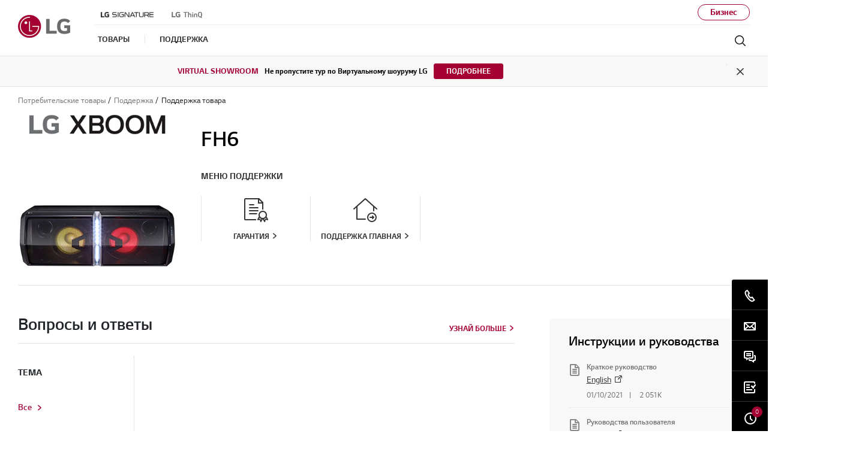

--- FILE ---
content_type: text/html;charset=UTF-8
request_url: https://www.lg.com/ru/support/product/lg-FH6
body_size: 28611
content:





<!-- <!DOCTYPE html>
<html lang="en"> -->



















<!DOCTYPE html>
<!-- 20200520 START -->

<!-- 20200520 END -->
<html lang="ru" dir="ltr" data-countrycode="ru">
<head>
	<!-- default code -->
	
	
		
		
		
		
		
		
	





<!-- LGEAE-421 Start -->

<!-- LGEAE-421 End -->
<!-- LGEEASTAF-153 Start -->

<!-- LGEEASTAF-153 End -->
<!-- LGEAU-928 START -->

<!-- LGEAU-928 END -->






<!-- LGECO-353, LGECL-432, LGEPE-384 START -->


<!-- LGECO-353, LGECL-432, LGEPE-384 END -->



	<meta http-equiv="Content-Type" content="text/html; charset=UTF-8" />
	<meta http-equiv="X-UA-Compatible" content="IE=edge" />
	<meta name="format-detection" content="telephone=no" />
	<meta name="viewport" content="width=device-width, initial-scale=1, shrink-to-fit=no" />
	<title>Поддержка LG FH6 : инструкция, руководство пользователя, ПО и прошивки, ремонт — LG Россия</title>
	<!-- LGERU-315, LGEAE-662 Start -->
	
		
			<meta name="keywords" content="" />
		
		
	
	<!-- LGERU-315, LGEAE-662 END -->
	<meta name="description" content="LG Получить поддержку продукта для LG FH6. Загрузить FH6 руководства, документы и программное обеспечение. Просмотреть FH6 информацию о гарантии и расписание." />
	<meta name="robots" content="NOODP, NOYDIR" />

	<!-- canonical tag -->
	<!-- LGEAE-421 Start -->
	<link rel="canonical" href="https://www.lg.com/ru/support/product/lg-FH6" />
	<!-- LGEAE-421 End -->

	<!-- social tag -->
	<meta property="fb:app_id" content="894867477527199" />
	<meta property="og:locale" content="" />
	<meta property="og:site_name" content="LG Россия" />
	<meta property="og:title" content="Поддержка LG FH6 : инструкция, руководство пользователя, ПО и прошивки, ремонт — LG Россия" />
	<meta property="og:type" content="website" />
	<meta property="og:url" content="https://www.lg.com/ru/support/product/lg-FH6"/>
	<meta property="og:description" content="LG Получить поддержку продукта для LG FH6. Загрузить FH6 руководства, документы и программное обеспечение. Просмотреть FH6 информацию о гарантии и расписание." />
	<meta property="og:image" content="/ru/images/audio/md05752233/md05752233-350x350.jpg" />
	<meta name="twitter:card" content="summary_large_image" />
	<meta name="twitter:site" content="" />
	<!-- LGEIN-1094 START -->
	
	<!-- LGEIN-1094 END -->
	<!-- // social tag -->

	<link href="/lg5-common-gp/css/fonts.min.css" type="text/css" rel="stylesheet">
	<link href="/lg5-common-gp/css/bootstrap.min.css" type="text/css" rel="stylesheet">
	<link href="/lg5-common-gp/css/default.min.css" type="text/css" rel="stylesheet">

	<!--[if IE 9]>
		<link href="/lg5-common-gp/css/default-for-ie9.min.css" type="text/css" rel="stylesheet">
	<![endif]-->

	<!-- WOFF2 지원여부 확인 후 분기 처리 필요한 영역
		아래 2개의 코드는 webfont를 preload 하기 위해 추가한 코드입니다.

		WOFF2를 지원하는 브라우저에서는 WOFF2 폰트를 preload 할 수 있도록 해 주시고,
		그외 브라우저에서는 WOFF를 preload 할 수 있도록 해 주세요.
		참고 : https://caniuse.com/#search=woff2
	-->
	<!-- 20200506 START -->
	<!-- 20200514 START -->
	<!-- 20200525 START -->
	
		
			
					
				
					<link rel="preload" href="/lg5-common-gp/webfonts/LG_Smart_Regular_RU.woff2" as="font" type="font/woff2" crossorigin>
					<link rel="preload" href="/lg5-common-gp/webfonts/LG_Smart_Bold_RU.woff2" as="font" type="font/woff2" crossorigin>
					<link rel="preload" href="/lg5-common-gp/webfonts/LG_Smart_SemiBold_RU.woff2" as="font" type="font/woff2" crossorigin>
				
			
		
		
		
		
	
	<!-- 20200506 END -->
	<!-- 20200514 END -->
	<!-- 20200525 END -->
	<!-- chrome audits -->
	<meta name="theme-color" content="#a50034"/>


	<!-- Favicon -->
	<link rel="apple-touch-icon-precomposed" href="/lg5-common-gp/favicons/152x152.png" sizes="152x152"> <!-- iPad retina touch icon (iOS7) -->
	<link rel="apple-touch-icon-precomposed" href="/lg5-common-gp/favicons/144x144.png" sizes="144x144"> <!-- iPad retina touch icon (iOS6) -->
	<link rel="apple-touch-icon-precomposed" href="/lg5-common-gp/favicons/120x120.png" sizes="120x120"> <!-- iPhone retina touch icon (iOS7) -->
	<link rel="apple-touch-icon-precomposed" href="/lg5-common-gp/favicons/114x114.png" sizes="114x114"> <!-- iPhone retina touch icon (iOS6) -->
	<link rel="apple-touch-icon-precomposed" href="/lg5-common-gp/favicons/72x72.png" sizes="72x72"> <!-- 1st/2nd gen iPads -->
	<link rel="apple-touch-icon-precomposed" href="/lg5-common-gp/favicons/57x57.png"> <!-- web browsers that support png favicon -->
	<link rel="icon" type="image/png" href="/lg5-common-gp/favicons/228x228.png" sizes="228x228"> <!-- Opera Coast icon -->
	<link rel="icon" type="image/png" href="/lg5-common-gp/favicons/195x195.png" sizes="195x195"> <!-- Opera Speed Dial icon -->
	<link rel="icon" type="image/png" href="/lg5-common-gp/favicons/128x128.png" sizes="128x128"> <!-- Chrome Web Store icon -->
	<link rel="icon" type="image/png" href="/lg5-common-gp/favicons/96x96.png" sizes="96x96"> <!-- GoogleTV icon -->
	<link rel="icon" type="image/png" href="/lg5-common-gp/favicons/32x32.png" sizes="32x32"> <!-- web browsers that support png favicon -->
	<link rel="shortcut icon" href="/lg5-common-gp/favicons/favicon.ico"> <!-- LGCOMVN-267 -->
	
	<!-- LGEAE-421 Start -->
	
	<!-- LGEAE-421 End -->
	
		<!-- LGEEASTAF-153 Start -->
	
	<!-- LGEEASTAF-153 End -->

	<!-- // default code -->

	<link href="/lg5-common-gp/css/support-default.min.css" type="text/css" rel="stylesheet">
	<link href="/lg5-common-gp/css/support-psp.min.css" type="text/css" rel="stylesheet">

	


 <!-- LGECN-214 -->

	<script src="https://cdn-apac.onetrust.com/scripttemplates/otSDKStub.js"  type="text/javascript" charset="UTF-8" data-document-language="true" data-domain-script="0197f293-ed82-7c75-9f52-32db6f10ad4e"></script> 

<!-- adobe : pre-hiding script
	<script> !function(e,t,n,i){var o="at-body-style";function a(){return t.getElementsByTagName("head")[0]}!function(e,n,i){if(e){var o=t.createElement("style");o.id=n,o.innerHTML=i,e.appendChild(o)}}(a(),o,"body {opacity: 0 !important}"),setTimeout(function(){!function(e,n){if(e){var i=t.getElementById(n);i&&e.removeChild(i)}}(a(),o)},3e3)}(window,document); </script>
 -->
	
	<!-- Adobe : 명시적 / 암묵적(Strict)  타입 사용국가의 경우 코드 -->
	<script>
		function getCookieHTML(name) {
			var cookies = document.cookie.split(";");
			for(var i in cookies) {
				if(cookies[i].search(name) != -1) {
					return decodeURIComponent(cookies[i].replace(name + "=", "")).trim();
				}
			}
		}
	</script>
	
	<!-- LGCOMRU-1073 Start -->
	
	<!-- LGCOMRU-1073 End-->
	
	<!-- LGECN-214 Start -->
	
	<!-- LGECN-214 End -->
	
	<!-- LGEIN-1053 Start -->
	
	<!-- LGEIN-1053 End -->


<script>(window.BOOMR_mq=window.BOOMR_mq||[]).push(["addVar",{"rua.upush":"false","rua.cpush":"false","rua.upre":"false","rua.cpre":"false","rua.uprl":"false","rua.cprl":"false","rua.cprf":"false","rua.trans":"SJ-0fc37d67-8cec-44be-8ed4-e498b59d62b0","rua.cook":"true","rua.ims":"false","rua.ufprl":"false","rua.cfprl":"false","rua.isuxp":"false","rua.texp":"norulematch","rua.ceh":"false","rua.ueh":"false","rua.ieh.st":"0"}]);</script>
                              <script>!function(a){var e="https://s.go-mpulse.net/boomerang/",t="addEventListener";if("False"=="True")a.BOOMR_config=a.BOOMR_config||{},a.BOOMR_config.PageParams=a.BOOMR_config.PageParams||{},a.BOOMR_config.PageParams.pci=!0,e="https://s2.go-mpulse.net/boomerang/";if(window.BOOMR_API_key="8ZKNB-L7R9X-J5VUX-ZKLUE-H2UQX",function(){function n(e){a.BOOMR_onload=e&&e.timeStamp||(new Date).getTime()}if(!a.BOOMR||!a.BOOMR.version&&!a.BOOMR.snippetExecuted){a.BOOMR=a.BOOMR||{},a.BOOMR.snippetExecuted=!0;var i,_,o,r=document.createElement("iframe");if(a[t])a[t]("load",n,!1);else if(a.attachEvent)a.attachEvent("onload",n);r.src="javascript:void(0)",r.title="",r.role="presentation",(r.frameElement||r).style.cssText="width:0;height:0;border:0;display:none;",o=document.getElementsByTagName("script")[0],o.parentNode.insertBefore(r,o);try{_=r.contentWindow.document}catch(O){i=document.domain,r.src="javascript:var d=document.open();d.domain='"+i+"';void(0);",_=r.contentWindow.document}_.open()._l=function(){var a=this.createElement("script");if(i)this.domain=i;a.id="boomr-if-as",a.src=e+"8ZKNB-L7R9X-J5VUX-ZKLUE-H2UQX",BOOMR_lstart=(new Date).getTime(),this.body.appendChild(a)},_.write("<bo"+'dy onload="document._l();">'),_.close()}}(),"".length>0)if(a&&"performance"in a&&a.performance&&"function"==typeof a.performance.setResourceTimingBufferSize)a.performance.setResourceTimingBufferSize();!function(){if(BOOMR=a.BOOMR||{},BOOMR.plugins=BOOMR.plugins||{},!BOOMR.plugins.AK){var e="false"=="true"?1:0,t="cookiepresent",n="aogpqzqxjye5o2lhrqvq-f-4d796aff6-clientnsv4-s.akamaihd.net",i="false"=="true"?2:1,_={"ak.v":"39","ak.cp":"916902","ak.ai":parseInt("247323",10),"ak.ol":"0","ak.cr":8,"ak.ipv":4,"ak.proto":"h2","ak.rid":"2e43c72","ak.r":42224,"ak.a2":e,"ak.m":"a","ak.n":"essl","ak.bpcip":"3.140.248.0","ak.cport":59326,"ak.gh":"23.66.124.209","ak.quicv":"","ak.tlsv":"tls1.3","ak.0rtt":"","ak.0rtt.ed":"","ak.csrc":"-","ak.acc":"","ak.t":"1768393771","ak.ak":"hOBiQwZUYzCg5VSAfCLimQ==xA1/VMj0VnpjnCpRU7mmtEE4oziGDP8mH+qW4xDYMvMPaB5XcDA/2xFIv6Zp1PCkOsaSeNmmNpo/O6wmxKcCqhOQKLR94//09/xj5LXCXNcw+2vdXs8qibIZ1y5N/BswXO4yp2DAFxy6uS7BBnhrMkMBV1YMrVJQTwmjw/yWIVncCmwG4PXaRuFFnlWiqalKdVtpRQyA/kjj/C3x8T/tG9AuLwfrfrhO2Glr8pCNlPZXsVyULtaTkSWfwyG6WqwqsWh21ak8mHKq30HoUpHBkbhpdrM/zZ53PYtsz/3nCjCEf4iOX3V/7N0b2VxJCtx/CIhaIwwxfSiDm3dGlQvDdh2nS/HocJhZ0goN9XBPCe6T9nYEf5p1i2nKAY3Nx2LZrO1pYOQTn32ubXwz3uV3j6islu9OQGBPU5hLN34Xuo8=","ak.pv":"964","ak.dpoabenc":"","ak.tf":i};if(""!==t)_["ak.ruds"]=t;var o={i:!1,av:function(e){var t="http.initiator";if(e&&(!e[t]||"spa_hard"===e[t]))_["ak.feo"]=void 0!==a.aFeoApplied?1:0,BOOMR.addVar(_)},rv:function(){var a=["ak.bpcip","ak.cport","ak.cr","ak.csrc","ak.gh","ak.ipv","ak.m","ak.n","ak.ol","ak.proto","ak.quicv","ak.tlsv","ak.0rtt","ak.0rtt.ed","ak.r","ak.acc","ak.t","ak.tf"];BOOMR.removeVar(a)}};BOOMR.plugins.AK={akVars:_,akDNSPreFetchDomain:n,init:function(){if(!o.i){var a=BOOMR.subscribe;a("before_beacon",o.av,null,null),a("onbeacon",o.rv,null,null),o.i=!0}return this},is_complete:function(){return!0}}}}()}(window);</script></head>
<body>
	
		
		
		
		
		
	








	<!-- LGECO-353, LGECL-432, LGEPE-384 START -->
	
	
	<!-- LGECO-353, LGECL-432, LGEPE-384 END -->

	<noscript><div class="header-noscript">Скорее всего в вашем браузере отключён JavaScript. Пожалуйста, включите JavaScript, чтобы получить максимальную отдачу от сайта, продуктов и услуг LG</div></noscript>
	
	<!-- LGCOMRU-1073 Start -->
	
	<!-- LGCOMRU-1073 End -->
		
	<!-- PJTGADL2- -->
	<!-- LGEGMC-1085 e -->
	<div class="broswe-check-popup-layer" id="modal_browse_supported_guide" tabindex="-1" role="dialog">
		<div class="modal-background" id="modal-background"></div>
		<div class="modal-contents" role="document">
			<div class="modal-contentainer">
				<div class="modal-header">
					<strong class="modal-title"><img src="/lg5-common-gp/images/common/logo-modal-head.jpg" alt="LG"></strong>
					<button type="button" class="modal-layer-close" id="modal-layer-close"><img src="/lg5-common-gp/images/common/popup-close.png" alt="Close"></button>
				</div>
				<div class="modal-body">
					<!-- Start : 2019-02-20 edit text -->
					<div class="browse-supported-guide">
						<div class="headbox">
							Чтобы правильно использовать наш веб-сайт LG.com, вам потребуется использовать альтернативный браузер или перейти на более новую версию Internet Explorer (IE10 или выше).
						</div>
						<div class="guide-paragraph">
							<p> LG.com использует адаптивный дизайн, чтобы обеспечить удобную работу, соответствующую размеру экрана вашего устройства. Чтобы максимально эффективно использовать наш веб-сайт, следуйте приведенным ниже инструкциям. </p> <p> Если вы используете Internet Explorer 9 или более раннюю версию, вам потребуется <em class = "point-text" > использовать альтернативный браузер </em>, например Firefox или Chrome, или <em class = "point-text"> обновить до новой версии Internet Explorer (IE10 или выше) </em>. </p>
						</div>
					</div>
					<!-- End : 2019-02-20 edit text -->
				</div>
			</div>
		</div>
	</div>


	<!-- schema tag : body 태그 안쪽 어디에 추가해도 관계 없습니다. -->
	<div class="sr-only" itemscope itemtype="http://schema.org/WebPage">
		<meta itemprop="name" content="Поддержка LG FH6 : инструкция, руководство пользователя, ПО и прошивки, ремонт — LG Россия"/>
		<meta itemprop="image" content="/lg5-common-gp/images/common/share/share-default.jpg" />
		<meta itemprop="url" content="https://www.lg.com/ru/support/product/lg-FH6" />
		<meta itemprop="description" content="LG Получить поддержку продукта для LG FH6. Загрузить FH6 руководства, документы и программное обеспечение. Просмотреть FH6 информацию о гарантии и расписание." />
		<!-- LGERU-315 Start -->
		
			
				<meta itemprop="Keywords" content="" />	
			
			
		
		<!-- LGERU-315 END -->
	</div>

	<div class="iw_viewport-wrapper">
		<div class="container-fluid iw_section">
			<div class="row iw_row iw_stretch">
				<div class="iw_columns col-lg-12">
					<div class="iw_component">
					<!-- LGEJP-396 -->
					<input type="hidden" name="obuCodeList" value="GLZ,GMZ,GPZ,PCZ,WWZ">
						<!-- component (navigation) -->
	



<div class="cookie-banner cookie-onetrust row" id="onetrustCookie" role="banner" style="display:none" data-cookie-list="https://www.lg.com/ru/mkt/ajax/retrieveEprivacyCookie">	<div class="default" style="display:none">		<button type="button" class="open-button" title="Opens in a new layer">Изменить настройки cookie</button>	</div>	<template>		<div class="cookie-permit-msg small">			<img data-src="https://www.lg.com/lg5-common-gp/images/common/icons/no-contents.svg" class="info-icon lazyload" alt="" src="https://www.lg.com/lg5-common-gp/images/common/icons/no-contents.svg" data-loaded="true">			<div class="info-text">				<p>Эта функция отключена в вашем управлении куки. </p>				<p>Чтобы активировать его, нажмите на ссылку <a href="#">"Изменить настройки файлов cookie"</a> в верхнем </p>				<p>правый угол этой страницы.</p>			</div>		</div>	</template></div><div class="skip_nav row">	<a href="#content" data-link-area="gnb-skip_to_contents" data-link-name="">Skip to Contents</a>		</div><header id="header" class="navigation b2c"   data-store="ru" data-obs="N" data-previous="Previous" data-next="Next" data-close-video="Close Video" data-fbq-url="https://www.lg.com/ru/mkt/ajax/retrieveEprivacyCookie" data-obs-referrer-flag="N" data-personal="N" data-welcome-toast="N" data-personal-toast="N" data-new-chat-flag="N"> <!-- LGEGMC-3436, LGEITF-781, PJTTOPOP-1 -->		<div class="row for-desktop">		<div class="size">			<div class="logo">				<a href="https://www.lg.com/ru" data-link-area="gnb_brand_identity" data-link-name=""><img src="https://www.lg.com/lg5-common-gp/images/common/header/logo-b2c.jpg" alt="LG Life's good" /></a>			</div>			<nav class="links">				<div class="navi-top">						<div class="left-top"><a href="https://www.lg.com/ru/lg-signature" data-link-area="gnb-lg_brand_logo" data-link-name="lg_signature"><img src="https://www.lg.com/lg5-common-gp/images/common/header/lg-signature-logo.png" alt="LG Signature" /></a>
<a href="https://www.lg.com/ru/lg-thinq" data-link-area="gnb-lg_brand_logo" data-link-name="lg_thinq"><img src="https://www.lg.com/ru/images/gnb-global/lg-thinkq-logo.svg" alt="LG ThinQ" /></a>
</div>
						<div class="right-top"> <a href="https://www.lg.com/ru/business"  data-link-area="gnb-business_toggle" data-link-name="business">Бизнес</a></div>				</div>				<div class="navi-btm">					<div class="left-btm" itemscope itemtype="http://www.schema.org/SiteNavigationElement">						<ul class="depth1">							<li class="depth1-holder">
<a href="#" data-link-area="gnb-b2c_primary_navigation_items" data-link-name="products"><span>Товары</span></a>
<div class="scroll">
<div class="scroll-left"><a href="#"><span class="sr-only">Previous</span></a></div>
<ul class="depth2">
<li><a href="https://www.lg.com/ru/tv-audio-video" data-id="gnbNV00027001" data-link-area="gnb-b2c_primary_navigation_items" data-link-name="tv-audio"><span>ТВ / АУДИО</span></a>
<div class="sublayer" id="gnbNV00027001">
<div class="skip_nav"><a href="#" role="button">Skip to Next Menu</a></div>
<div class="sublayer-inner">
<div class="columns">
<div class="column">
<div class="head-link" itemprop="name"><a href="https://www.lg.com/ru/tv-audio-video" itemprop="url" data-link-area="gnb-b2c_exposed_mega_nav-supercategory_link" data-link-name="tv-audio">ТВ / АУДИО</a></div>
<ul><li class="sub-link"><a href="https://www.lg.com/ru/televisions" data-link-area="gnb-b2c_exposed_mega_nav-category_link" data-link-name="телевизоры">Телевизоры</a><ul class="link-list">
<li class="link"><a href="https://www.lg.com/ru/oled-televisions" data-link-area="gnb-b2c_exposed_mega_nav-subcategory_link" data-link-name="oled">OLED</a></li>
<li class="link"><a href="https://www.lg.com/ru/qned-tvs" data-link-area="gnb-b2c_exposed_mega_nav-subcategory_link" data-link-name="qned">QNED</a></li>
<li class="link"><a href="https://www.lg.com/ru/super-uhd-4k-televisions" data-link-area="gnb-b2c_exposed_mega_nav-subcategory_link" data-link-name="nanocell">NanoCell</a></li>
<li class="link"><a href="https://www.lg.com/ru/uhd-4k-televisions" data-link-area="gnb-b2c_exposed_mega_nav-subcategory_link" data-link-name="uhd">UHD</a></li>
<li class="link"><a href="https://www.lg.com/ru/led-lcd-televisions-full-hd" data-link-area="gnb-b2c_exposed_mega_nav-subcategory_link" data-link-name="full_hd">Full HD</a></li>
<li class="link"><a href="https://www.lg.com/ru/smart-tvs" data-link-area="gnb-b2c_exposed_mega_nav-subcategory_link" data-link-name="smart-tvs">Smart телевизоры</a></li>
<li class="link"><a href="https://www.lg.com/ru/8k-televisions" data-link-area="gnb-b2c_exposed_mega_nav-subcategory_link" data-link-name="8k-televisions">8K телевизоры</a></li>
<li class="link"><a href="https://www.lg.com/ru/ultra-large-televisions" data-link-area="gnb-b2c_exposed_mega_nav-subcategory_link" data-link-name="ultra-large-televisions">Большие телевизоры</a></li>
</ul>
</li>
<li class="sub-link"><a href="https://www.lg.com/ru/televisions/oled-innovation" data-link-area="gnb-b2c_exposed_mega_nav-category_link" data-link-name="легендарный_oled_evo_ai">Легендарный OLED evo AI</a></li>
<li class="sub-link"><a href="https://www.lg.com/ru/televisions/why-qned-evo" data-link-area="gnb-b2c_exposed_mega_nav-category_link" data-link-name="why_qned_evo">Познакомьтесь с QNED evo AI</a></li>
<li class="sub-link"><a href="https://www.lg.com/ru/televisions/why-true-wireless" data-link-area="gnb-b2c_exposed_mega_nav-category_link" data-link-name="why_true_wireless">Беспроводные телевизоры LG</a></li>
<li class="sub-link"><a href="https://www.lg.com/ru/televisions/oled-art" data-link-area="gnb-b2c_exposed_mega_nav-category_link" data-link-name="oled_art">OLED Art</a></li>
<li class="sub-link"><a href="https://www.lg.com/ru/lifestyle-televisions" data-link-area="gnb-b2c_exposed_mega_nav-category_link" data-link-name="lifestyle-televisions">LIFESTYLE</a></li>
<li class="sub-link"><a href="https://www.lg.com/ru/audio" data-link-area="gnb-b2c_exposed_mega_nav-category_link" data-link-name="audio">АУДИО</a><ul class="link-list">
<li class="link"><a href="https://www.lg.com/ru/soundbars" data-link-area="gnb-b2c_exposed_mega_nav-subcategory_link" data-link-name="soundbars">Саундбары</a></li>
<li class="link"><a href="https://www.lg.com/ru/mini-systems-xboom" data-link-area="gnb-b2c_exposed_mega_nav-subcategory_link" data-link-name="mini-systems-xboom">Системы для вечеринок</a></li>
<li class="link"><a href="https://www.lg.com/ru/bluetooth-speakers" data-link-area="gnb-b2c_exposed_mega_nav-subcategory_link" data-link-name="bluetooth-speakers">Портативные колонки</a></li>
</ul>
</li>
<li class="sub-link"><a href="https://www.lg.com/ru/projectors" data-link-area="gnb-b2c_exposed_mega_nav-category_link" data-link-name="проекторы">Проекторы</a><ul class="link-list">
<li class="link"><a href="https://www.lg.com/ru/projectors/lg-hu710pb" data-link-area="gnb-b2c_exposed_mega_nav-subcategory_link" data-link-name="cinebeam_q">CineBeam Q</a></li>
<li class="link"><a href="https://www.lg.com/ru/projectors/lg-pu615u" data-link-area="gnb-b2c_exposed_mega_nav-subcategory_link" data-link-name="cinebeam_s">CineBeam S</a></li>
<li class="link"><a href="https://www.lg.com/ru/projectors-for-home" data-link-area="gnb-b2c_exposed_mega_nav-subcategory_link" data-link-name="cinebeam">CineBeam</a></li>
<li class="link"><a href="https://www.lg.com/ru/projectors-for-business" data-link-area="gnb-b2c_exposed_mega_nav-subcategory_link" data-link-name="probeam">ProBeam</a></li>
</ul>
</li>
</ul></div>
<div class="column">
<ul><li class="sub-link"><span class="no-link">Диагональ телевизора (в дюймах)</span><ul class="link-list">
<li class="link"><a href="https://www.lg.com/ru/televisions?FT05654268=FTV0361938V" data-link-area="gnb-b2c_exposed_mega_nav-subcategory_link" data-link-name="86_inch_and_larger">86 дюймов и выше</a></li>
<li class="link"><a href="https://www.lg.com/ru/televisions?FT05654268=FTV0361937V" data-link-area="gnb-b2c_exposed_mega_nav-subcategory_link" data-link-name="77_-_85_inch">77-85 дюймов</a></li>
<li class="link"><a href="https://www.lg.com/ru/televisions?FT05654268=FTV0361936V" data-link-area="gnb-b2c_exposed_mega_nav-subcategory_link" data-link-name="70_-_75_inch">70-75 дюймов</a></li>
<li class="link"><a href="https://www.lg.com/ru/televisions?FT05654268=FTV0361935V" data-link-area="gnb-b2c_exposed_mega_nav-subcategory_link" data-link-name="65_inch">65 дюймов</a></li>
<li class="link"><a href="https://www.lg.com/ru/televisions?FT05654268=FTV0361934V" data-link-area="gnb-b2c_exposed_mega_nav-subcategory_link" data-link-name="55_inch">55 дюймов</a></li>
<li class="link"><a href="https://www.lg.com/ru/televisions?FT05654268=FTV0361933V" data-link-area="gnb-b2c_exposed_mega_nav-subcategory_link" data-link-name="50_inch">50 дюймов</a></li>
<li class="link"><a href="https://www.lg.com/ru/televisions?FT05654268=FTV0361932V" data-link-area="gnb-b2c_exposed_mega_nav-subcategory_link" data-link-name="42_-_48_inch">42-48 дюймов</a></li>
<li class="link"><a href="https://www.lg.com/ru/televisions?FT05654268=FTV0361931V" data-link-area="gnb-b2c_exposed_mega_nav-subcategory_link" data-link-name="32_inch_and_smaller">32 дюйма и ниже</a></li>
</ul>
</li>
</ul></div>
<div class="column banner">
<a href="https://www.lg.com/ru/televisions/oled-innovation" data-link-area="gnb-b2c_exposed_mega_nav-promotion_banner" data-link-name="легендарный_oled_evo_ai" class="">
<div class="banner-visual outside">
<img data-src="https://www.lg.com/ru/images/gnb-global/412%e2%80%8a×%e2%80%8a363.jpg" class="lazyload" alt="" />
<div class="banner-description ">
<div class="banner-desc"></div>
<div class="banner-head"></div>
<div class="banner-link">
<span>УЗНАТЬ БОЛЬШЕ</span>
</div>
</div>
</div>
</a>
</div>
<div class="column featured-product">
<div class="gnb-feature">
<div class="feature-box" data-wa-msg= "Основной продукт ##1 в ТВ / АУДИО Категория " >
<div class="item">
<a href="https://www.lg.com/ru/audio/lg-bounce" data-link-area="gnb-b2c_exposed_mega_nav-feature_product" data-link-name="LG xboom Bounce">
<div class="image">
<img data-src="https://www.lg.com/ru/images/audio/md07608377/gallery/D-1.jpg" class="lazyload " alt="" />
</div>
<div class="text">
<div class="title">LG xboom Bounce</div>
<div class="desc">Поднимающий настроение звук Bounce</div>
</div>
</a>
</div>
<div class="item">
<a href="https://www.lg.com/ru/audio/lg-stage301" data-link-area="gnb-b2c_exposed_mega_nav-feature_product" data-link-name="LG xboom Stage 301">
<div class="image">
<img data-src="https://www.lg.com/ru/images/audio/md07608385/gallery/medium09.jpg" class="lazyload " alt="" />
</div>
<div class="text">
<div class="title">LG xboom Stage 301</div>
<div class="desc">Почувствуй себя на сцене со Stage</div>
</div>
</a>
</div>
<div class="item">
<a href="https://www.lg.com/ru/audio/lg-xl7t" data-link-area="gnb-b2c_exposed_mega_nav-feature_product" data-link-name="LG XBOOM XL7T">
<div class="image">
<img data-src="https://www.lg.com/ru/images/audio/md07608204/gallery/medium02.jpg" class="lazyload " alt="" />
</div>
<div class="text">
<div class="title">LG XBOOM XL7T</div>
<div class="desc">Мощный и дерзкий звук</div>
</div>
</a>
</div>
</div>
<div class="slick-dot-wrap">
<div class="dot-box"></div>
<a href="#none" class="slide-pause pause" data-title-stop="Stop" data-title-play="Play" role="button" >Stop</a>
</div>
</div>
</div>
</div>
</div>
<div class="close"><a href="#"><span class="sr-only">Close the category navigation menu</span></a></div>
</div>
</li>
<li><a href="https://www.lg.com/ru/computer-products" data-id="gnbNV00027016" data-link-area="gnb-b2c_primary_navigation_items" data-link-name="computer-products"><span>IT Продукты</span></a>
<div class="sublayer" id="gnbNV00027016">
<div class="skip_nav"><a href="#" role="button">Skip to Next Menu</a></div>
<div class="sublayer-inner">
<div class="columns">
<div class="column">
<div class="head-link" itemprop="name"><a href="https://www.lg.com/ru/computer-products" itemprop="url" data-link-area="gnb-b2c_exposed_mega_nav-supercategory_link" data-link-name="computer-products">IT Продукты</a></div>
<ul><li class="sub-link"><a href="https://www.lg.com/ru/monitors" data-link-area="gnb-b2c_exposed_mega_nav-category_link" data-link-name="мониторы">Мониторы</a><ul class="link-list">
<li class="link"><a href="https://www.lg.com/ru/ultragear-oled-monitors" data-link-area="gnb-b2c_exposed_mega_nav-subcategory_link" data-link-name="ultragear_gaming_oled">Игровые мониторы LG UltraGear OLED</a></li>
<li class="link"><a href="https://www.lg.com/ru/ultrawide-monitors" data-link-area="gnb-b2c_exposed_mega_nav-subcategory_link" data-link-name="ultrawide_мониторы_21:9">UltraWide мониторы 21:9</a></li>
<li class="link"><a href="https://www.lg.com/ru/homeandoffice-monitors" data-link-area="gnb-b2c_exposed_mega_nav-subcategory_link" data-link-name="homeandoffice-monitors">Мониторы для дома и офиса</a></li>
<li class="link"><a href="https://www.lg.com/ru/ultragear-monitors" data-link-area="gnb-b2c_exposed_mega_nav-subcategory_link" data-link-name="игровые_мониторы_lg_ultragear">Игровые мониторы LG UltraGear</a></li>
<li class="link"><a href="https://www.lg.com/ru/ergo-monitors" data-link-area="gnb-b2c_exposed_mega_nav-subcategory_link" data-link-name="ergo-monitors">Мониторы Ergo</a></li>
<li class="link"><a href="https://www.lg.com/ru/ultrafine-monitors" data-link-area="gnb-b2c_exposed_mega_nav-subcategory_link" data-link-name="мониторы_ultrafine_4k">Мониторы UltraFine 4K</a></li>
<li class="link"><a href="https://www.lg.com/ru/smart-monitors" data-link-area="gnb-b2c_exposed_mega_nav-subcategory_link" data-link-name="smart-monitors">Мониторы Smart</a></li>
</ul>
</li>
</ul></div>
<div class="column">
<ul><li class="head-link"><div>Рекомендуем</div>
<ul class="link-list">
<li class="link"><a href="https://www.lg.com/ru/lg-magazine" data-link-area="gnb-b2c_exposed_mega_nav-subcategory_link" data-link-name="lg_magazine">LG MAGAZINE</a></li>
</ul>
</li>
<ul><li class="sub-link"><span class="no-link">помощь в покупке</span><ul class="link-list">
<li class="link"><a href="https://www.lg.com/ru/monitor-buying-guide" data-link-area="gnb-b2c_exposed_mega_nav-subcategory_link" data-link-name="monitor">Монитора</a></li>
<li class="link"><a href="https://www.lg.com/ru/laptop-buying-guide" data-link-area="gnb-b2c_exposed_mega_nav-subcategory_link" data-link-name="laptop">Ноутбука</a></li>
</ul>
</li>
</ul>
</ul></div>
<div class="column banner">
<a href="https://www.lg.com/ru/it-product-buying-guide" data-link-area="gnb-b2c_exposed_mega_nav-promotion_banner" data-link-name="онлайн-магазин_lg" class="black">
<div class="banner-visual outside">
<img data-src="https://www.lg.com/ru/images/gnb-global/bs-it-curation-gnb-03.jpg" class="lazyload" alt="" />
<div class="banner-description bottom">
<div class="banner-desc"></div>
<div class="banner-head">IT-руководство по покупке</div>
<div class="banner-link">
<span>Ответить на вопросы</span>
</div>
</div>
</div>
</a>
</div>
<div class="column featured-product">
<div class="gnb-feature">
<div class="feature-box" data-wa-msg= "Основной продукт ##1 в IT Продукты Категория " >
<div class="item">
<a href="https://www.lg.com/ru/monitors/ultragear?element=menu_grey&action=learn_more&name=monitory_serii_ultragear_gotovsya_pobezhdat" data-link-area="gnb-b2c_exposed_mega_nav-feature_product" data-link-name="Мониторы серии UltraGear">
<div class="image">
<img data-src="https://www.lg.com/ru/images/gnb-global/ru_gnb_UltraGear_165.png" class="lazyload " alt="" />
</div>
<div class="text">
<div class="title">Мониторы серии UltraGear</div>
<div class="desc">Готовься побеждать!</div>
</div>
</a>
</div>
<div class="item">
<a href="https://www.lg.com/ru/lg-magazine?element=menu_grey&action=learn_more&name=lg_magazine_monitors" data-link-area="gnb-b2c_exposed_mega_nav-feature_product" data-link-name="LG Magazine">
<div class="image">
<img data-src="https://www.lg.com/ru/images/gnb-global/GNB_LG-Mag_010_165.png" class="lazyload " alt="" />
</div>
<div class="text">
<div class="title">LG Magazine</div>
<div class="desc">LG MAGAZINE</div>
</div>
</a>
</div>
</div>
<div class="slick-dot-wrap">
<div class="dot-box"></div>
<a href="#none" class="slide-pause pause" data-title-stop="Stop" data-title-play="Play" role="button" >Stop</a>
</div>
</div>
</div>
</div>
</div>
<div class="close"><a href="#"><span class="sr-only">Close the category navigation menu</span></a></div>
</div>
</li>
<li><a href="https://www.lg.com/ru/home-appliances" data-id="gnbNV00027034" data-link-area="gnb-b2c_primary_navigation_items" data-link-name="бытовая_техника"><span>Бытовая техника</span></a>
<div class="sublayer" id="gnbNV00027034">
<div class="skip_nav"><a href="#" role="button">Skip to Next Menu</a></div>
<div class="sublayer-inner">
<div class="columns">
<div class="column">
<div class="head-link" itemprop="name"><a href="https://www.lg.com/ru/home-appliances" itemprop="url" data-link-area="gnb-b2c_exposed_mega_nav-supercategory_link" data-link-name="бытовая_техника">Бытовая техника</a></div>
<ul><li class="sub-link"><a href="https://www.lg.com/ru/washing-machines" data-link-area="gnb-b2c_exposed_mega_nav-category_link" data-link-name="стиральные_машины">Стиральные машины</a><ul class="link-list">
<li class="link"><a href="https://www.lg.com/ru/washing-machines/aidd" data-link-area="gnb-b2c_exposed_mega_nav-subcategory_link" data-link-name="стиральные_машины_lg_ai_dd™" target="_blank" title="Открывается в новом окне">Стиральные машины LG AI DD™</a></li>
<li class="link"><a href="https://www.lg.com/ru/standard-washing-machines" data-link-area="gnb-b2c_exposed_mega_nav-subcategory_link" data-link-name="стандартные_стиральные_машины">Стандартные стиральные машины</a></li>
<li class="link"><a href="https://www.lg.com/ru/narrow-washing-machines" data-link-area="gnb-b2c_exposed_mega_nav-subcategory_link" data-link-name="узкие_стиральные_машины">Узкие стиральные машины</a></li>
<li class="link"><a href="https://www.lg.com/ru/super-narrow-washing-machines" data-link-area="gnb-b2c_exposed_mega_nav-subcategory_link" data-link-name="cуперузкие_стиральные_машины">Cуперузкие стиральные машины</a></li>
<li class="link"><a href="https://www.lg.com/ru/washer-dryers" data-link-area="gnb-b2c_exposed_mega_nav-subcategory_link" data-link-name="washer-dryers">Стиральные машины с сушкой</a></li>
<li class="link"><a href="https://www.lg.com/ru/washing-machines-twin-wash" data-link-area="gnb-b2c_exposed_mega_nav-subcategory_link" data-link-name="стиральные_машины_с_двойной_загрузкой_twinwash™">Стиральные машины с двойной загрузкой TWINWash™</a></li>
</ul>
</li>
<li class="sub-link"><a href="https://www.lg.com/ru/dryers" data-link-area="gnb-b2c_exposed_mega_nav-category_link" data-link-name="dryers">Сушильные машины</a></li>
<li class="sub-link"><a href="https://www.lg.com/ru/stylers" data-link-area="gnb-b2c_exposed_mega_nav-category_link" data-link-name="stylers">Паровые шкафы</a></li>
<li class="sub-link"><a href="https://www.lg.com/ru/refrigerators" data-link-area="gnb-b2c_exposed_mega_nav-category_link" data-link-name="холодильники">Холодильники</a><ul class="link-list">
<li class="link"><a href="https://www.lg.com/ru/instaview-door-in-door-refrigerators" data-link-area="gnb-b2c_exposed_mega_nav-subcategory_link" data-link-name="холодильники_instaview™_door-in-door®">Холодильники InstaView™</a></li>
<li class="link"><a href="https://www.lg.com/ru/refrigerators-bottom-freezer" data-link-area="gnb-b2c_exposed_mega_nav-subcategory_link" data-link-name="холодильники_с_нижней_морозильной_камерой">Холодильники с нижней морозильной камерой</a></li>
<li class="link"><a href="https://www.lg.com/ru/refrigerators-top-freezer" data-link-area="gnb-b2c_exposed_mega_nav-subcategory_link" data-link-name="холодильники_с_верхней_морозильной_камерой">Холодильники с верхней морозильной камерой</a></li>
<li class="link"><a href="https://www.lg.com/ru/refrigerators-side-by-side" data-link-area="gnb-b2c_exposed_mega_nav-subcategory_link" data-link-name="холодильники_side-by-side">Холодильники Side-by-Side</a></li>
<li class="link"><a href="https://www.lg.com/ru/multi-chamber-refrigerators" data-link-area="gnb-b2c_exposed_mega_nav-subcategory_link" data-link-name="многокамерные_холодильники">Многокамерные холодильники</a></li>
</ul>
</li>
</ul></div>
<div class="column">
<ul><li class="sub-link"><a href="https://www.lg.com/ru/vacuum-cleaners" data-link-area="gnb-b2c_exposed_mega_nav-category_link" data-link-name="пылесосы">Пылесосы</a><ul class="link-list">
<li class="link"><a href="https://www.lg.com/ru/vacuum-cleaners-cordless" data-link-area="gnb-b2c_exposed_mega_nav-subcategory_link" data-link-name="беспроводные_пылесосы">Беспроводные пылесосы</a></li>
<li class="link"><a href="https://www.lg.com/ru/vacuum-cleaners-robots" data-link-area="gnb-b2c_exposed_mega_nav-subcategory_link" data-link-name="роботы-пылесосы">Роботы-пылесосы</a></li>
<li class="link"><a href="https://www.lg.com/ru/vacuum-cleaners-kompressor" data-link-area="gnb-b2c_exposed_mega_nav-subcategory_link" data-link-name="пылесосы_kompressor">Пылесосы Kompressor</a></li>
</ul>
</li>
<li class="sub-link"><a href="https://www.lg.com/ru/microwaves" data-link-area="gnb-b2c_exposed_mega_nav-category_link" data-link-name="микроволновые_печи">Микроволновые печи</a><ul class="link-list">
<li class="link"><a href="https://www.lg.com/ru/solo-microwaves" data-link-area="gnb-b2c_exposed_mega_nav-subcategory_link" data-link-name="микроволновые_печи_соло">Микроволновые печи соло</a></li>
<li class="link"><a href="https://www.lg.com/ru/grill-microwaves" data-link-area="gnb-b2c_exposed_mega_nav-subcategory_link" data-link-name="микроволновые_печи_с_грилем">Микроволновые печи с грилем</a></li>
<li class="link"><a href="https://www.lg.com/ru/convection-microwaves" data-link-area="gnb-b2c_exposed_mega_nav-subcategory_link" data-link-name="микроволновые_печи_с_конвекцией">Микроволновые печи с конвекцией</a></li>
</ul>
</li>
<li class="sub-link"><a href="https://www.lg.com/ru/built-in-appliances" data-link-area="gnb-b2c_exposed_mega_nav-category_link" data-link-name="встраиваемая_техника">Встраиваемая техника</a></li>
<li class="sub-link"><a href="https://www.lg.com/ru/air-conditioners-split-systems" data-link-area="gnb-b2c_exposed_mega_nav-category_link" data-link-name="кондиционеры_для_дома">Кондиционеры для дома</a></li>
</ul></div>
<div class="column banner">
<a href="https://www.lg.com/ru/air-conditioner/air-conditioner-tips" data-link-area="gnb-b2c_exposed_mega_nav-promotion_banner" data-link-name="кондиционера" class="black">
<div class="banner-visual outside">
<img data-src="https://www.lg.com/ru/images/gnb-global/LG-Air-Conditioner-265x300.jpg" class="lazyload" alt="" />
<div class="banner-description bottom">
<div class="banner-desc"></div>
<div class="banner-head">Помощь в покупке кондиционера</div>
<div class="banner-link">
<span>Узнать больше</span>
</div>
</div>
</div>
</a>
</div>
<div class="column featured-product">
<div class="gnb-feature">
<div class="feature-box" data-wa-msg= "Основной продукт ##1 в Бытовая техника Категория " >
<div class="item">
<a href="https://www.lg.com/ru/washing-machines/truesteam?element=menu_grey&action=learn_more&name=vernite_odezhde_pervonachalnyj_vid_parovoj_shkaf_lg_styler" data-link-area="gnb-b2c_exposed_mega_nav-feature_product" data-link-name="Верните одежде первоначальный вид">
<div class="image">
<img data-src="https://www.lg.com/ru/images/gnb-global/ru_gnb_ha_007_165.png" class="lazyload " alt="" />
</div>
<div class="text">
<div class="title">Верните одежде первоначальный вид</div>
<div class="desc">Паровой шкаф LG Styler</div>
</div>
</a>
</div>
<div class="item">
<a href="https://www.lg.com/ru/washing-machines/aidd?element=menu_grey&action=learn_more&name=stiralnye_mashiny_novogo_pokoleniya_aidd_intellektualnaya_sistema_opredeleniya_tipa_tkani" data-link-area="gnb-b2c_exposed_mega_nav-feature_product" data-link-name="Стиральные машины нового поколения AIDD">
<div class="image">
<img data-src="https://www.lg.com/ru/images/gnb-global/ru_gnb_aidd_165.png" class="lazyload " alt="" />
</div>
<div class="text">
<div class="title">Стиральные машины нового поколения AIDD</div>
<div class="desc">Интеллектуальная система определения типа ткани</div>
</div>
</a>
</div>
</div>
<div class="slick-dot-wrap">
<div class="dot-box"></div>
<a href="#none" class="slide-pause pause" data-title-stop="Stop" data-title-play="Play" role="button" >Stop</a>
</div>
</div>
</div>
</div>
</div>
<div class="close"><a href="#"><span class="sr-only">Close the category navigation menu</span></a></div>
</div>
</li>
<li><a href="https://www.lg.com/ru/lg-magazine" data-id="gnbNV01001271" data-link-area="gnb-b2c_primary_navigation_items" data-link-name="lg_magazine"><span>LG MAGAZINE</span></a>
<div class="sublayer" id="gnbNV01001271">
<div class="skip_nav"><a href="#" role="button">Skip to Next Menu</a></div>
<div class="sublayer-inner">
<div class="columns">
<div class="column">
<div class="head-link" itemprop="name"><a href="https://www.lg.com/ru/lg-magazine" itemprop="url" data-link-area="gnb-b2c_exposed_mega_nav-supercategory_link" data-link-name="lg_magazine">LG MAGAZINE</a></div>
<ul><li class="sub-link"><a href="https://www.lg.com/ru/lg-magazine/art-and-technology" data-link-area="gnb-b2c_exposed_mega_nav-category_link" data-link-name="art_and_technology">ИСКУССТВО И ТЕХНОЛОГИИ</a></li>
<li class="sub-link"><a href="https://www.lg.com/ru/lg-magazine/products" data-link-area="gnb-b2c_exposed_mega_nav-category_link" data-link-name="products">Решения</a></li>
<li class="sub-link"><a href="https://www.lg.com/ru/lg-magazine/how-to" data-link-area="gnb-b2c_exposed_mega_nav-category_link" data-link-name="how-to">Советы</a></li>
<li class="sub-link"><a href="https://www.lg.com/ru/lg-magazine/events" data-link-area="gnb-b2c_exposed_mega_nav-category_link" data-link-name="events">События</a></li>
<li class="sub-link"><a href="https://www.lg.com/ru/lg-magazine/what-is" data-link-area="gnb-b2c_exposed_mega_nav-category_link" data-link-name="promotions">ЧАСТЫЕ ВОПРОСЫ ПО ТЕХНИКЕ</a></li>
</ul></div>
<div class="column">
<ul><li class="head-link"><div>ПОПУЛЯРНЫЕ СТАТЬИ</div>
<ul class="link-list">
<li class="link"><a href="https://www.lg.com/ru/lg-magazine/what-is/kak-ustanovit-prilozhenie-na-televizor-lg-smart-tv" data-link-area="gnb-b2c_exposed_mega_nav-subcategory_link" data-link-name="как_установить_приложение_на_телевизор_lg_smart_tv">Как установить приложение на телевизор LG Smart TV</a></li>
<li class="link"><a href="https://www.lg.com/ru/lg-magazine/what-is/ochistka-barabana-na-stiral-noy-mashine-lg" data-link-area="gnb-b2c_exposed_mega_nav-subcategory_link" data-link-name="очистка_барабана_на_стиральной_машине_lg">Очистка барабана на стиральной машине LG</a></li>
<li class="link"><a href="https://www.lg.com/ru/lg-magazine/how-to/na-kakoj-vysote-veshat-televizor-na-stenu" data-link-area="gnb-b2c_exposed_mega_nav-subcategory_link" data-link-name="на_какой_высоте_вешать_телевизор_на_стену?">На какой высоте вешать телевизор на стену?</a></li>
</ul>
</li>
</ul>
</div>
<div class="column banner">
<a href="https://www.lg.com/ru/lg-magazine/how-to/kakuyu-diagonal-televizora-vybrat" data-link-area="gnb-b2c_exposed_mega_nav-promotion_banner" data-link-name="как_правильно_выбрать_диагональ_телевизора?" class="black">
<div class="banner-visual outside">
<img data-src="https://www.lg.com/ru/images/gnb-global/LG_Magazine2_265x300.jpg" class="lazyload" alt="" />
<div class="banner-description bottom">
<div class="banner-desc"></div>
<div class="banner-head">Как правильно выбрать диагональ телевизора?</div>
<div class="banner-link">
<span>Узнать больше</span>
</div>
</div>
</div>
</a>
</div>
<div class="column featured-product">
<div class="gnb-feature">
<div class="feature-box" data-wa-msg= "Основной продукт ##1 в LG MAGAZINE Категория " >
<div class="item">
<a href="https://www.lg.com/ru/televisions/lg-oled65g4rla" data-link-area="gnb-b2c_exposed_mega_nav-feature_product" data-link-name="OLED65G4" target="_blank" title="Открывается в новом окне"><div class="image">
<img data-src="https://www.lg.com/ru/images/gnb-global/oled_evo_img.jpg" class="lazyload " alt="" />
</div>
<div class="text">
<div class="title">OLED65G4</div>
<div class="desc">Телевизор Smart TV OLED evo AI G4 4K 65‘’</div>
</div>
</a>
</div>
<div class="item">
<a href="https://www.lg.com/ru/washing-machines/lg-f2v5gg2s" data-link-area="gnb-b2c_exposed_mega_nav-feature_product" data-link-name="F2V5GG2S" target="_blank" title="Открывается в новом окне"><div class="image">
<img data-src="https://www.lg.com/ru/images/gnb-global/washer_img.jpg" class="lazyload " alt="" />
</div>
<div class="text">
<div class="title">F2V5GG2S</div>
<div class="desc">Стирально-сушильная машина узкая, 8,5/5 кг</div>
</div>
</a>
</div>
<div class="item">
<a href="https://www.lg.com/ru/monitors/lg-34gs95qe-b" data-link-area="gnb-b2c_exposed_mega_nav-feature_product" data-link-name="34GS95QE-B" target="_blank" title="Открывается в новом окне"><div class="image">
<img data-src="https://www.lg.com/ru/images/gnb-global/ultragea_imgr.jpg" class="lazyload " alt="" />
</div>
<div class="text">
<div class="title">34GS95QE-B</div>
<div class="desc">Изогнутый игровой монитор 34'' UltraGear™ OLED | 21:9</div>
</div>
</a>
</div>
</div>
<div class="slick-dot-wrap">
<div class="dot-box"></div>
<a href="#none" class="slide-pause pause" data-title-stop="Stop" data-title-play="Play" role="button" >Stop</a>
</div>
</div>
</div>
</div>
</div>
<div class="close"><a href="#"><span class="sr-only">Close the category navigation menu</span></a></div>
</div>
</li>
<li><a href="https://www.lg.com/ru/virtualshowroom" data-id="gnbNV01020031" data-link-area="gnb-b2c_primary_navigation_items" data-link-name="virtual_showroom"><span>Виртуальный шоурум LG</span></a>
<li><a href="https://www.lg.com/ru/lg-ai" data-id="gnbNV01022887" data-link-area="gnb-b2c_primary_navigation_items" data-link-name="lg_ai"><span>LG AI</span></a>
<div class="sublayer" id="gnbNV01022887">
<div class="skip_nav"><a href="#" role="button">Skip to Next Menu</a></div>
<div class="sublayer-inner">
<div class="columns">
<div class="column">
<div class="head-link" itemprop="name"><a href="https://www.lg.com/ru/lg-ai" itemprop="url" data-link-area="gnb-b2c_exposed_mega_nav-supercategory_link" data-link-name="lg_ai">LG AI</a></div>
<ul><li class="sub-link"><a href="https://www.lg.com/ru/lg-ai" data-link-area="gnb-b2c_exposed_mega_nav-category_link" data-link-name="lg_эмпатичный _интеллект">LG Эмпатичный  интеллект</a><ul class="link-list">
<li class="link"><a href="https://www.lg.com/global/mobility/media-center/event/ces2025" data-link-area="gnb-b2c_exposed_mega_nav-subcategory_link" data-link-name="lg_ai_мобильность" target="_blank" title="Открывается в новом окне">LG AI Мобильность</a></li>
</ul>
</li>
</ul></div>
<div class="column">
</div>
<div class="column banner">
</div>
<div class="column featured-product">
</div>
</div>
</div>
<div class="close"><a href="#"><span class="sr-only">Close the category navigation menu</span></a></div>
</div>
</li>
</ul>
<div class="scroll-right"><a href="#"><span class="sr-only">Next</span></a></div>
</div>
</li>
							<li><a href="https://www.lg.com/ru/support" data-id="gnbNV00027047" data-link-area="gnb-b2c_primary_navigation_items" data-link-name="поддержка"><span>Поддержка </span></a>
<div class="sublayer" id="gnbNV00027047">
<div class="skip_nav"><a href="#" role="button">Skip to Next Menu</a></div>
<div class="sublayer-inner">
<div class="columns support">
<div class="column">
<div class="head-link" itemprop="name"><a href="https://www.lg.com/ru/support" itemprop="url" data-link-area="gnb-b2c_exposed_mega_nav-supercategory_link" data-link-name="поддержка">Поддержка </a></div>
<ul><li class="head-link"><div>
Поддержка продукта</div>
<ul class="link-list">
<li class="link"><a href="https://www.lg.com/ru/support/product-help" data-link-area="gnb-b2c_exposed_mega_nav-subcategory_link" data-link-name="вопросы_и_ответы">Вопросы и ответы</a></li>
<li class="link"><a href="https://www.lg.com/ru/support/video-tutorials" data-link-area="gnb-b2c_exposed_mega_nav-subcategory_link" data-link-name="видеоуроки_и_материалы">Видеоуроки и материалы</a></li>
<li class="link"><a href="https://www.lg.com/ru/support/manuals" data-link-area="gnb-b2c_exposed_mega_nav-subcategory_link" data-link-name="руководства_пользователя">Руководства пользователя</a></li>
<li class="link"><a href="https://www.lg.com/ru/support/software-firmware" data-link-area="gnb-b2c_exposed_mega_nav-subcategory_link" data-link-name="драйверы,_прошивки_и_по">Драйверы, прошивки и ПО</a></li>
<li class="link"><a href="https://www.lg.com/ru/mobile/mc-announcement" data-link-area="gnb-b2c_exposed_mega_nav-subcategory_link" data-link-name="смартфоны">Смартфоны</a></li>
</ul>
</li>
</ul>
</div>
<div class="column">
<ul><li class="head-link"><div>
Наши контакты</div>
<ul class="link-list">
<li class="link"><a href="https://www.lg.com/ru/support/chat-email" data-link-area="gnb-b2c_exposed_mega_nav-subcategory_link" data-link-name="чат_и_e-mail">Чат и E-mail</a></li>
<li class="link"><a href="https://www.lg.com/ru/support/telephone" data-link-area="gnb-b2c_exposed_mega_nav-subcategory_link" data-link-name="телефон">Телефон</a></li>
<li class="link"><a href="https://www.lg.com/ru/support/inquiry-status" data-link-area="gnb-b2c_exposed_mega_nav-subcategory_link" data-link-name="статус_заявки">Статус заявки</a></li>
<li class="link"><a href="https://www.lg.com/ru/support/web-survey" data-link-area="gnb-b2c_exposed_mega_nav-subcategory_link" data-link-name="ваше_мнение">Ваше мнение</a></li>
</ul>
</li>
</ul>
</div>
<div class="column">
<ul><li class="head-link"><div>
Гарантия и сервис</div>
<ul class="link-list">
<li class="link"><a href="https://www.lg.com/ru/support/repair-warranty/request-repair" data-link-area="gnb-b2c_exposed_mega_nav-subcategory_link" data-link-name="заявка_на_ремонт">Заявка на ремонт</a></li>
<li class="link"><a href="https://www.lg.com/ru/support/repair-warranty/track-repair" data-link-area="gnb-b2c_exposed_mega_nav-subcategory_link" data-link-name="статус_ремонта">Статус ремонта</a></li>
<li class="link"><a href="https://www.lg.com/ru/support/locate-repair-center" data-link-area="gnb-b2c_exposed_mega_nav-subcategory_link" data-link-name="найти_сервисный_центр">Найти сервисный центр</a></li>
<li class="link"><a href="https://www.lg.com/ru/support/warranty" data-link-area="gnb-b2c_exposed_mega_nav-subcategory_link" data-link-name="условия_гарантии">Условия гарантии</a></li>
</ul>
</li>
<li class="head-link"><div>
Поддержка бизнеса</div>
<ul class="link-list">
<li class="link"><a href="https://www.lg.com/ru/support/business/enhanced-service-plan" data-link-area="gnb-b2c_exposed_mega_nav-subcategory_link" data-link-name="расширенная_сервисная_программа">Расширенная сервисная программа</a></li>
</ul>
</li>
</ul>
</div>
<div class="column">
<ul><li class="head-link"><div>
Дополнительная поддержка</div>
<ul class="link-list">
<li class="link"><a href="https://www.lg.com/ru/support/parts-accessories" data-link-area="gnb-b2c_exposed_mega_nav-subcategory_link" data-link-name="аксессуары_и_запчасти">Аксессуары и запчасти</a></li>
<li class="link"><a href="https://www.lg.com/ru/support/announcements" data-link-area="gnb-b2c_exposed_mega_nav-subcategory_link" data-link-name="новости">Новости</a></li>
<li class="link"><a href="https://www.lg.com/ru/support/service-center" data-link-area="gnb-b2c_exposed_mega_nav-subcategory_link" data-link-name="фирменный_сервис_lg">Фирменный сервис LG</a></li>
<li class="link"><a href="https://www.lg.com/ru/home-appliances/certificates" data-link-area="gnb-b2c_exposed_mega_nav-subcategory_link" data-link-name="сертификаты">Сертификаты</a></li>
</ul>
</li>
</ul>
</div>
</div>
</div>
<div class="close"><a href="#"><span class="sr-only">Close the category navigation menu</span></a></div>
</div>
</li>
						</ul>						<div class="tablet-layer"></div>					</div>					<div class="right-btm">						<ul class="icons">														<!-- // login -->														<!-- // cart -->							<li class="search"><a href="#navigation_search" data-link-area="gnb-utility_menu" data-link-name="search"><span class="sr-only">Поиск</span></a></li>							<!-- // search, LGEGMC-1430 -->						</ul>					</div>				</div>			</nav>		</div>	</div>	<div class="row for-mobile  ">		<div class="top-menu"><ul><li class="active"><a href="https://www.lg.com/ru" data-link-area="gnb-consumer_toggle" data-link-name="consumer"><span>Потребитель</span></a></li><li><a href="https://www.lg.com/ru/business" data-link-area="gnb-business_toggle" data-link-name="business"><span>Бизнес</span></a></li></ul></div>		<div class="nav-wrap">			<div class="logo">				<a href="https://www.lg.com/ru"><img src="https://www.lg.com/lg5-common-gp/images/common/header/logo-b2c-m.jpg" data-link-area="gnb_brand_identity" data-link-name="" alt="Логотип LG" /></a>			</div>			<div class="menu">				<a href="#" data-link-area="gnb-hamburger_menu" data-link-name="hamburger_menu"><span class="line line1"></span><span class="line line2"></span><span class="line line3"></span><span class="sr-only">Menu</span></a><!-- LGEGMC-1882 add-->				<nav class="menu-wrap">						<ul class="top-link active"><li><a href="https://www.lg.com/ru/lg-signature" data-link-area="gnb-lg_brand_logo" data-link-name="lg_signature"><img src="https://www.lg.com/lg5-common-gp/images/common/header/lg-signature-logo.png" alt="LG Signature" /></a>
</li>
<li><a href="https://www.lg.com/ru/lg-thinq" data-link-area="gnb-lg_brand_logo" data-link-name="lg_thinq"><img src="https://www.lg.com/ru/images/gnb-global/lg-thinkq-logo.svg" alt="LG ThinQ" /></a>
</li>
</ul>
					<ul class="depth1-m active">						<li><a href="#gnbNV00027001M" data-link-area="gnb-b2c_primary_navigation_items" data-link-name="tv-audio">ТВ / АУДИО</a></li>
<li><a href="#gnbNV00027016M" data-link-area="gnb-b2c_primary_navigation_items" data-link-name="computer-products">IT Продукты</a></li>
<li><a href="#gnbNV00027034M" data-link-area="gnb-b2c_primary_navigation_items" data-link-name="бытовая_техника">Бытовая техника</a></li>
<li><a href="#gnbNV01001271M" data-link-area="gnb-b2c_primary_navigation_items" data-link-name="lg_magazine">LG MAGAZINE</a></li>
<li><a href="https://www.lg.com/ru/virtualshowroom" data-link-area="gnb-b2c_primary_navigation_items" data-link-name="virtual_showroom">Виртуальный шоурум LG</a></li>
<li><a href="#gnbNV01022887M" data-link-area="gnb-b2c_primary_navigation_items" data-link-name="lg_ai">LG AI</a></li>
<li class="support"><a href="#gnbNV00027047M" data-link-area="gnb-b2c_primary_navigation_items" data-link-name="поддержка">Поддержка </a></li>
					</ul>					<div class="sublayer-m" id="gnbNV00027001M">
<div class="back"><a href="#"><span class="sr-only">Main Menu</span></a></div>
<ul class="depth2-m">
<li class="type1"><a href="https://www.lg.com/ru/tv-audio-video" data-link-area="gnb-b2c_exposed_mega_nav-supercategory_link" data-link-name="tv-audio">ТВ / АУДИО</a></li>
<li class="type2"><a href="https://www.lg.com/ru/televisions" data-link-area="gnb-b2c_exposed_mega_nav-category_link" data-link-name="телевизоры">Телевизоры</a></li>
<li class="type3">
<ul>
<li><a href="https://www.lg.com/ru/oled-televisions" data-link-area="gnb-b2c_exposed_mega_nav-subcategory_link" data-link-name="oled">OLED</a></li>
<li><a href="https://www.lg.com/ru/qned-tvs" data-link-area="gnb-b2c_exposed_mega_nav-subcategory_link" data-link-name="qned">QNED</a></li>
<li><a href="https://www.lg.com/ru/super-uhd-4k-televisions" data-link-area="gnb-b2c_exposed_mega_nav-subcategory_link" data-link-name="nanocell">NanoCell</a></li>
<li><a href="https://www.lg.com/ru/uhd-4k-televisions" data-link-area="gnb-b2c_exposed_mega_nav-subcategory_link" data-link-name="uhd">UHD</a></li>
<li><a href="https://www.lg.com/ru/led-lcd-televisions-full-hd" data-link-area="gnb-b2c_exposed_mega_nav-subcategory_link" data-link-name="full_hd">Full HD</a></li>
<li><a href="https://www.lg.com/ru/smart-tvs" data-link-area="gnb-b2c_exposed_mega_nav-subcategory_link" data-link-name="smart-tvs">Smart телевизоры</a></li>
<li><a href="https://www.lg.com/ru/8k-televisions" data-link-area="gnb-b2c_exposed_mega_nav-subcategory_link" data-link-name="8k-televisions">8K телевизоры</a></li>
<li><a href="https://www.lg.com/ru/ultra-large-televisions" data-link-area="gnb-b2c_exposed_mega_nav-subcategory_link" data-link-name="ultra-large-televisions">Большие телевизоры</a></li>
</ul>
</li>
<li class="type2"><a href="https://www.lg.com/ru/televisions/oled-innovation" data-link-area="gnb-b2c_exposed_mega_nav-category_link" data-link-name="легендарный_oled_evo_ai">Легендарный OLED evo AI</a></li>
<li class="type2"><a href="https://www.lg.com/ru/televisions/why-qned-evo" data-link-area="gnb-b2c_exposed_mega_nav-category_link" data-link-name="why_qned_evo">Познакомьтесь с QNED evo AI</a></li>
<li class="type2"><a href="https://www.lg.com/ru/televisions/why-true-wireless" data-link-area="gnb-b2c_exposed_mega_nav-category_link" data-link-name="why_true_wireless">Беспроводные телевизоры LG</a></li>
<li class="type2"><a href="https://www.lg.com/ru/televisions/oled-art" data-link-area="gnb-b2c_exposed_mega_nav-category_link" data-link-name="oled_art">OLED Art</a></li>
<li class="type2"><a href="https://www.lg.com/ru/lifestyle-televisions" data-link-area="gnb-b2c_exposed_mega_nav-category_link" data-link-name="lifestyle-televisions">LIFESTYLE</a></li>
<li class="type2"><a href="https://www.lg.com/ru/audio" data-link-area="gnb-b2c_exposed_mega_nav-category_link" data-link-name="audio">АУДИО</a></li>
<li class="type3">
<ul>
<li><a href="https://www.lg.com/ru/soundbars" data-link-area="gnb-b2c_exposed_mega_nav-subcategory_link" data-link-name="soundbars">Саундбары</a></li>
<li><a href="https://www.lg.com/ru/mini-systems-xboom" data-link-area="gnb-b2c_exposed_mega_nav-subcategory_link" data-link-name="mini-systems-xboom">Системы для вечеринок</a></li>
<li><a href="https://www.lg.com/ru/bluetooth-speakers" data-link-area="gnb-b2c_exposed_mega_nav-subcategory_link" data-link-name="bluetooth-speakers">Портативные колонки</a></li>
</ul>
</li>
<li class="type2"><a href="https://www.lg.com/ru/projectors" data-link-area="gnb-b2c_exposed_mega_nav-category_link" data-link-name="проекторы">Проекторы</a></li>
<li class="type3">
<ul>
<li><a href="https://www.lg.com/ru/projectors/lg-hu710pb" data-link-area="gnb-b2c_exposed_mega_nav-subcategory_link" data-link-name="cinebeam_q">CineBeam Q</a></li>
<li><a href="https://www.lg.com/ru/projectors/lg-pu615u" data-link-area="gnb-b2c_exposed_mega_nav-subcategory_link" data-link-name="cinebeam_s">CineBeam S</a></li>
<li><a href="https://www.lg.com/ru/projectors-for-home" data-link-area="gnb-b2c_exposed_mega_nav-subcategory_link" data-link-name="cinebeam">CineBeam</a></li>
<li><a href="https://www.lg.com/ru/projectors-for-business" data-link-area="gnb-b2c_exposed_mega_nav-subcategory_link" data-link-name="probeam">ProBeam</a></li>
</ul>
</li>
<li class="type2 discover"><span class="no-link">Диагональ телевизора (в дюймах)</span></li>
<li class="type3">
<ul>
<li><a href="https://www.lg.com/ru/televisions?FT05654268=FTV0361938V" data-link-area="gnb-b2c_exposed_mega_nav-subcategory_link" data-link-name="86_inch_and_larger">86 дюймов и выше</a></li>
<li><a href="https://www.lg.com/ru/televisions?FT05654268=FTV0361937V" data-link-area="gnb-b2c_exposed_mega_nav-subcategory_link" data-link-name="77_-_85_inch">77-85 дюймов</a></li>
<li><a href="https://www.lg.com/ru/televisions?FT05654268=FTV0361936V" data-link-area="gnb-b2c_exposed_mega_nav-subcategory_link" data-link-name="70_-_75_inch">70-75 дюймов</a></li>
<li><a href="https://www.lg.com/ru/televisions?FT05654268=FTV0361935V" data-link-area="gnb-b2c_exposed_mega_nav-subcategory_link" data-link-name="65_inch">65 дюймов</a></li>
<li><a href="https://www.lg.com/ru/televisions?FT05654268=FTV0361934V" data-link-area="gnb-b2c_exposed_mega_nav-subcategory_link" data-link-name="55_inch">55 дюймов</a></li>
<li><a href="https://www.lg.com/ru/televisions?FT05654268=FTV0361933V" data-link-area="gnb-b2c_exposed_mega_nav-subcategory_link" data-link-name="50_inch">50 дюймов</a></li>
<li><a href="https://www.lg.com/ru/televisions?FT05654268=FTV0361932V" data-link-area="gnb-b2c_exposed_mega_nav-subcategory_link" data-link-name="42_-_48_inch">42-48 дюймов</a></li>
<li><a href="https://www.lg.com/ru/televisions?FT05654268=FTV0361931V" data-link-area="gnb-b2c_exposed_mega_nav-subcategory_link" data-link-name="32_inch_and_smaller">32 дюйма и ниже</a></li>
</ul>
</li>
</ul>
<div class="column banner">
<a href="https://www.lg.com/ru/televisions/oled-innovation" data-link-area="gnb-b2c_exposed_mega_nav-promotion_banner" data-link-name="легендарный_oled_evo_ai" class="">
<div class="banner-visual outside">
<img data-src="https://www.lg.com/ru/images/gnb-global/412%e2%80%8a×%e2%80%8a363.jpg" class="lazyload" alt="" />
<div class="banner-description ">
<div class="banner-desc"></div>
<div class="banner-head"></div>
<div class="banner-link">
<span>УЗНАТЬ БОЛЬШЕ</span>
</div>
</div>
</div>
</a>
</div>
<div class="column featured-product">
<div class="gnb-feature">
<div class="feature-box" data-wa-msg= "Основной продукт ##1 в ТВ / АУДИО Категория " >
<div class="item">
<a href="https://www.lg.com/ru/audio/lg-bounce" data-link-area="gnb-b2c_exposed_mega_nav-feature_product" data-link-name="LG xboom Bounce">
<div class="image">
<img data-src="https://www.lg.com/ru/images/audio/md07608377/gallery/D-1.jpg" class="lazyload " alt="" />
</div>
<div class="text">
<div class="title">LG xboom Bounce</div>
<div class="desc">Поднимающий настроение звук Bounce</div>
</div>
</a>
</div>
<div class="item">
<a href="https://www.lg.com/ru/audio/lg-stage301" data-link-area="gnb-b2c_exposed_mega_nav-feature_product" data-link-name="LG xboom Stage 301">
<div class="image">
<img data-src="https://www.lg.com/ru/images/audio/md07608385/gallery/medium09.jpg" class="lazyload " alt="" />
</div>
<div class="text">
<div class="title">LG xboom Stage 301</div>
<div class="desc">Почувствуй себя на сцене со Stage</div>
</div>
</a>
</div>
<div class="item">
<a href="https://www.lg.com/ru/audio/lg-xl7t" data-link-area="gnb-b2c_exposed_mega_nav-feature_product" data-link-name="LG XBOOM XL7T">
<div class="image">
<img data-src="https://www.lg.com/ru/images/audio/md07608204/gallery/medium02.jpg" class="lazyload " alt="" />
</div>
<div class="text">
<div class="title">LG XBOOM XL7T</div>
<div class="desc">Мощный и дерзкий звук</div>
</div>
</a>
</div>
</div>
<div class="slick-dot-wrap">
<div class="dot-box"></div>
<a href="#none" class="slide-pause pause" data-title-stop="Stop" data-title-play="Play" role="button" >Stop</a>
</div>
</div>
</div>
<div class="back"><a href="#"><span class="sr-only">Main Menu</span></a></div>
</div>
<div class="sublayer-m" id="gnbNV00027016M">
<div class="back"><a href="#"><span class="sr-only">Main Menu</span></a></div>
<ul class="depth2-m">
<li class="type1"><a href="https://www.lg.com/ru/computer-products" data-link-area="gnb-b2c_exposed_mega_nav-supercategory_link" data-link-name="computer-products">IT Продукты</a></li>
<li class="type2"><a href="https://www.lg.com/ru/monitors" data-link-area="gnb-b2c_exposed_mega_nav-category_link" data-link-name="мониторы">Мониторы</a></li>
<li class="type3">
<ul>
<li><a href="https://www.lg.com/ru/ultragear-oled-monitors" data-link-area="gnb-b2c_exposed_mega_nav-subcategory_link" data-link-name="ultragear_gaming_oled">Игровые мониторы LG UltraGear OLED</a></li>
<li><a href="https://www.lg.com/ru/ultrawide-monitors" data-link-area="gnb-b2c_exposed_mega_nav-subcategory_link" data-link-name="ultrawide_мониторы_21:9">UltraWide мониторы 21:9</a></li>
<li><a href="https://www.lg.com/ru/homeandoffice-monitors" data-link-area="gnb-b2c_exposed_mega_nav-subcategory_link" data-link-name="homeandoffice-monitors">Мониторы для дома и офиса</a></li>
<li><a href="https://www.lg.com/ru/ultragear-monitors" data-link-area="gnb-b2c_exposed_mega_nav-subcategory_link" data-link-name="игровые_мониторы_lg_ultragear">Игровые мониторы LG UltraGear</a></li>
<li><a href="https://www.lg.com/ru/ergo-monitors" data-link-area="gnb-b2c_exposed_mega_nav-subcategory_link" data-link-name="ergo-monitors">Мониторы Ergo</a></li>
<li><a href="https://www.lg.com/ru/ultrafine-monitors" data-link-area="gnb-b2c_exposed_mega_nav-subcategory_link" data-link-name="мониторы_ultrafine_4k">Мониторы UltraFine 4K</a></li>
<li><a href="https://www.lg.com/ru/smart-monitors" data-link-area="gnb-b2c_exposed_mega_nav-subcategory_link" data-link-name="smart-monitors">Мониторы Smart</a></li>
</ul>
</li>
<li class="type1 discover"><span class="no-link">Рекомендуем</span></li>
<li class="type3">
<ul>
<li><a href="https://www.lg.com/ru/lg-magazine" data-link-area="gnb-b2c_exposed_mega_nav-subcategory_link" data-link-name="lg_magazine">LG MAGAZINE</a></li>
</ul>
</li>
<li class="type2 discover"><span class="no-link">помощь в покупке</span></li>
<li class="type3">
<ul>
<li><a href="https://www.lg.com/ru/monitor-buying-guide" data-link-area="gnb-b2c_exposed_mega_nav-subcategory_link" data-link-name="monitor">Монитора</a></li>
<li><a href="https://www.lg.com/ru/laptop-buying-guide" data-link-area="gnb-b2c_exposed_mega_nav-subcategory_link" data-link-name="laptop">Ноутбука</a></li>
</ul>
</li>
</ul>
<div class="column banner">
<a href="https://www.lg.com/ru/it-product-buying-guide" data-link-area="gnb-b2c_exposed_mega_nav-promotion_banner" data-link-name="онлайн-магазин_lg" class="black">
<div class="banner-visual outside">
<img data-src="https://www.lg.com/ru/images/gnb-global/bs-it-curation-gnb-03.jpg" class="lazyload" alt="" />
<div class="banner-description bottom">
<div class="banner-desc"></div>
<div class="banner-head">IT-руководство по покупке</div>
<div class="banner-link">
<span>Ответить на вопросы</span>
</div>
</div>
</div>
</a>
</div>
<div class="column featured-product">
<div class="gnb-feature">
<div class="feature-box" data-wa-msg= "Основной продукт ##1 в IT Продукты Категория " >
<div class="item">
<a href="https://www.lg.com/ru/monitors/ultragear?element=menu_grey&action=learn_more&name=monitory_serii_ultragear_gotovsya_pobezhdat" data-link-area="gnb-b2c_exposed_mega_nav-feature_product" data-link-name="Мониторы серии UltraGear">
<div class="image">
<img data-src="https://www.lg.com/ru/images/gnb-global/ru_gnb_UltraGear_165.png" class="lazyload " alt="" />
</div>
<div class="text">
<div class="title">Мониторы серии UltraGear</div>
<div class="desc">Готовься побеждать!</div>
</div>
</a>
</div>
<div class="item">
<a href="https://www.lg.com/ru/lg-magazine?element=menu_grey&action=learn_more&name=lg_magazine_monitors" data-link-area="gnb-b2c_exposed_mega_nav-feature_product" data-link-name="LG Magazine">
<div class="image">
<img data-src="https://www.lg.com/ru/images/gnb-global/GNB_LG-Mag_010_165.png" class="lazyload " alt="" />
</div>
<div class="text">
<div class="title">LG Magazine</div>
<div class="desc">LG MAGAZINE</div>
</div>
</a>
</div>
</div>
<div class="slick-dot-wrap">
<div class="dot-box"></div>
<a href="#none" class="slide-pause pause" data-title-stop="Stop" data-title-play="Play" role="button" >Stop</a>
</div>
</div>
</div>
<div class="back"><a href="#"><span class="sr-only">Main Menu</span></a></div>
</div>
<div class="sublayer-m" id="gnbNV00027034M">
<div class="back"><a href="#"><span class="sr-only">Main Menu</span></a></div>
<ul class="depth2-m">
<li class="type1"><a href="https://www.lg.com/ru/home-appliances" data-link-area="gnb-b2c_exposed_mega_nav-supercategory_link" data-link-name="бытовая_техника">Бытовая техника</a></li>
<li class="type2"><a href="https://www.lg.com/ru/washing-machines" data-link-area="gnb-b2c_exposed_mega_nav-category_link" data-link-name="стиральные_машины">Стиральные машины</a></li>
<li class="type3">
<ul>
<li><a href="https://www.lg.com/ru/washing-machines/aidd" data-link-area="gnb-b2c_exposed_mega_nav-subcategory_link" data-link-name="стиральные_машины_lg_ai_dd™" target="_blank" title="Открывается в новом окне">Стиральные машины LG AI DD™</a></li>
<li><a href="https://www.lg.com/ru/standard-washing-machines" data-link-area="gnb-b2c_exposed_mega_nav-subcategory_link" data-link-name="стандартные_стиральные_машины">Стандартные стиральные машины</a></li>
<li><a href="https://www.lg.com/ru/narrow-washing-machines" data-link-area="gnb-b2c_exposed_mega_nav-subcategory_link" data-link-name="узкие_стиральные_машины">Узкие стиральные машины</a></li>
<li><a href="https://www.lg.com/ru/super-narrow-washing-machines" data-link-area="gnb-b2c_exposed_mega_nav-subcategory_link" data-link-name="cуперузкие_стиральные_машины">Cуперузкие стиральные машины</a></li>
<li><a href="https://www.lg.com/ru/washer-dryers" data-link-area="gnb-b2c_exposed_mega_nav-subcategory_link" data-link-name="washer-dryers">Стиральные машины с сушкой</a></li>
<li><a href="https://www.lg.com/ru/washing-machines-twin-wash" data-link-area="gnb-b2c_exposed_mega_nav-subcategory_link" data-link-name="стиральные_машины_с_двойной_загрузкой_twinwash™">Стиральные машины с двойной загрузкой TWINWash™</a></li>
</ul>
</li>
<li class="type2"><a href="https://www.lg.com/ru/dryers" data-link-area="gnb-b2c_exposed_mega_nav-category_link" data-link-name="dryers">Сушильные машины</a></li>
<li class="type2"><a href="https://www.lg.com/ru/stylers" data-link-area="gnb-b2c_exposed_mega_nav-category_link" data-link-name="stylers">Паровые шкафы</a></li>
<li class="type2"><a href="https://www.lg.com/ru/refrigerators" data-link-area="gnb-b2c_exposed_mega_nav-category_link" data-link-name="холодильники">Холодильники</a></li>
<li class="type3">
<ul>
<li><a href="https://www.lg.com/ru/instaview-door-in-door-refrigerators" data-link-area="gnb-b2c_exposed_mega_nav-subcategory_link" data-link-name="холодильники_instaview™_door-in-door®">Холодильники InstaView™</a></li>
<li><a href="https://www.lg.com/ru/refrigerators-bottom-freezer" data-link-area="gnb-b2c_exposed_mega_nav-subcategory_link" data-link-name="холодильники_с_нижней_морозильной_камерой">Холодильники с нижней морозильной камерой</a></li>
<li><a href="https://www.lg.com/ru/refrigerators-top-freezer" data-link-area="gnb-b2c_exposed_mega_nav-subcategory_link" data-link-name="холодильники_с_верхней_морозильной_камерой">Холодильники с верхней морозильной камерой</a></li>
<li><a href="https://www.lg.com/ru/refrigerators-side-by-side" data-link-area="gnb-b2c_exposed_mega_nav-subcategory_link" data-link-name="холодильники_side-by-side">Холодильники Side-by-Side</a></li>
<li><a href="https://www.lg.com/ru/multi-chamber-refrigerators" data-link-area="gnb-b2c_exposed_mega_nav-subcategory_link" data-link-name="многокамерные_холодильники">Многокамерные холодильники</a></li>
</ul>
</li>
<li class="type2 discover"><a href="https://www.lg.com/ru/vacuum-cleaners" data-link-area="gnb-b2c_exposed_mega_nav-category_link" data-link-name="пылесосы">Пылесосы</a></li>
<li class="type3">
<ul>
<li><a href="https://www.lg.com/ru/vacuum-cleaners-cordless" data-link-area="gnb-b2c_exposed_mega_nav-subcategory_link" data-link-name="беспроводные_пылесосы">Беспроводные пылесосы</a></li>
<li><a href="https://www.lg.com/ru/vacuum-cleaners-robots" data-link-area="gnb-b2c_exposed_mega_nav-subcategory_link" data-link-name="роботы-пылесосы">Роботы-пылесосы</a></li>
<li><a href="https://www.lg.com/ru/vacuum-cleaners-kompressor" data-link-area="gnb-b2c_exposed_mega_nav-subcategory_link" data-link-name="пылесосы_kompressor">Пылесосы Kompressor</a></li>
</ul>
</li>
<li class="type2 discover"><a href="https://www.lg.com/ru/microwaves" data-link-area="gnb-b2c_exposed_mega_nav-category_link" data-link-name="микроволновые_печи">Микроволновые печи</a></li>
<li class="type3">
<ul>
<li><a href="https://www.lg.com/ru/solo-microwaves" data-link-area="gnb-b2c_exposed_mega_nav-subcategory_link" data-link-name="микроволновые_печи_соло">Микроволновые печи соло</a></li>
<li><a href="https://www.lg.com/ru/grill-microwaves" data-link-area="gnb-b2c_exposed_mega_nav-subcategory_link" data-link-name="микроволновые_печи_с_грилем">Микроволновые печи с грилем</a></li>
<li><a href="https://www.lg.com/ru/convection-microwaves" data-link-area="gnb-b2c_exposed_mega_nav-subcategory_link" data-link-name="микроволновые_печи_с_конвекцией">Микроволновые печи с конвекцией</a></li>
</ul>
</li>
<li class="type2 discover"><a href="https://www.lg.com/ru/built-in-appliances" data-link-area="gnb-b2c_exposed_mega_nav-category_link" data-link-name="встраиваемая_техника">Встраиваемая техника</a></li>
<li class="type2 discover"><a href="https://www.lg.com/ru/air-conditioners-split-systems" data-link-area="gnb-b2c_exposed_mega_nav-category_link" data-link-name="кондиционеры_для_дома">Кондиционеры для дома</a></li>
</ul>
<div class="column banner">
<a href="https://www.lg.com/ru/air-conditioner/air-conditioner-tips" data-link-area="gnb-b2c_exposed_mega_nav-promotion_banner" data-link-name="кондиционера" class="black">
<div class="banner-visual outside">
<img data-src="https://www.lg.com/ru/images/gnb-global/LG-Air-Conditioner-265x300.jpg" class="lazyload" alt="" />
<div class="banner-description bottom">
<div class="banner-desc"></div>
<div class="banner-head">Помощь в покупке кондиционера</div>
<div class="banner-link">
<span>Узнать больше</span>
</div>
</div>
</div>
</a>
</div>
<div class="column featured-product">
<div class="gnb-feature">
<div class="feature-box" data-wa-msg= "Основной продукт ##1 в Бытовая техника Категория " >
<div class="item">
<a href="https://www.lg.com/ru/washing-machines/truesteam?element=menu_grey&action=learn_more&name=vernite_odezhde_pervonachalnyj_vid_parovoj_shkaf_lg_styler" data-link-area="gnb-b2c_exposed_mega_nav-feature_product" data-link-name="Верните одежде первоначальный вид">
<div class="image">
<img data-src="https://www.lg.com/ru/images/gnb-global/ru_gnb_ha_007_165.png" class="lazyload " alt="" />
</div>
<div class="text">
<div class="title">Верните одежде первоначальный вид</div>
<div class="desc">Паровой шкаф LG Styler</div>
</div>
</a>
</div>
<div class="item">
<a href="https://www.lg.com/ru/washing-machines/aidd?element=menu_grey&action=learn_more&name=stiralnye_mashiny_novogo_pokoleniya_aidd_intellektualnaya_sistema_opredeleniya_tipa_tkani" data-link-area="gnb-b2c_exposed_mega_nav-feature_product" data-link-name="Стиральные машины нового поколения AIDD">
<div class="image">
<img data-src="https://www.lg.com/ru/images/gnb-global/ru_gnb_aidd_165.png" class="lazyload " alt="" />
</div>
<div class="text">
<div class="title">Стиральные машины нового поколения AIDD</div>
<div class="desc">Интеллектуальная система определения типа ткани</div>
</div>
</a>
</div>
</div>
<div class="slick-dot-wrap">
<div class="dot-box"></div>
<a href="#none" class="slide-pause pause" data-title-stop="Stop" data-title-play="Play" role="button" >Stop</a>
</div>
</div>
</div>
<div class="back"><a href="#"><span class="sr-only">Main Menu</span></a></div>
</div>
<div class="sublayer-m" id="gnbNV01001271M">
<div class="back"><a href="#"><span class="sr-only">Main Menu</span></a></div>
<ul class="depth2-m">
<li class="type1"><a href="https://www.lg.com/ru/lg-magazine" data-link-area="gnb-b2c_exposed_mega_nav-supercategory_link" data-link-name="lg_magazine">LG MAGAZINE</a></li>
<li class="type2"><a href="https://www.lg.com/ru/lg-magazine/art-and-technology" data-link-area="gnb-b2c_exposed_mega_nav-category_link" data-link-name="art_and_technology">ИСКУССТВО И ТЕХНОЛОГИИ</a></li>
<li class="type2"><a href="https://www.lg.com/ru/lg-magazine/products" data-link-area="gnb-b2c_exposed_mega_nav-category_link" data-link-name="products">Решения</a></li>
<li class="type2"><a href="https://www.lg.com/ru/lg-magazine/how-to" data-link-area="gnb-b2c_exposed_mega_nav-category_link" data-link-name="how-to">Советы</a></li>
<li class="type2"><a href="https://www.lg.com/ru/lg-magazine/events" data-link-area="gnb-b2c_exposed_mega_nav-category_link" data-link-name="events">События</a></li>
<li class="type2"><a href="https://www.lg.com/ru/lg-magazine/what-is" data-link-area="gnb-b2c_exposed_mega_nav-category_link" data-link-name="promotions">ЧАСТЫЕ ВОПРОСЫ ПО ТЕХНИКЕ</a></li>
<li class="type1 discover"><span class="no-link">ПОПУЛЯРНЫЕ СТАТЬИ</span></li>
<li class="type3">
<ul>
<li><a href="https://www.lg.com/ru/lg-magazine/what-is/kak-ustanovit-prilozhenie-na-televizor-lg-smart-tv" data-link-area="gnb-b2c_exposed_mega_nav-subcategory_link" data-link-name="как_установить_приложение_на_телевизор_lg_smart_tv">Как установить приложение на телевизор LG Smart TV</a></li>
<li><a href="https://www.lg.com/ru/lg-magazine/what-is/ochistka-barabana-na-stiral-noy-mashine-lg" data-link-area="gnb-b2c_exposed_mega_nav-subcategory_link" data-link-name="очистка_барабана_на_стиральной_машине_lg">Очистка барабана на стиральной машине LG</a></li>
<li><a href="https://www.lg.com/ru/lg-magazine/how-to/na-kakoj-vysote-veshat-televizor-na-stenu" data-link-area="gnb-b2c_exposed_mega_nav-subcategory_link" data-link-name="на_какой_высоте_вешать_телевизор_на_стену?">На какой высоте вешать телевизор на стену?</a></li>
</ul>
</li>
</ul>
<div class="column banner">
<a href="https://www.lg.com/ru/lg-magazine/how-to/kakuyu-diagonal-televizora-vybrat" data-link-area="gnb-b2c_exposed_mega_nav-promotion_banner" data-link-name="как_правильно_выбрать_диагональ_телевизора?" class="black">
<div class="banner-visual outside">
<img data-src="https://www.lg.com/ru/images/gnb-global/LG_Magazine2_265x300.jpg" class="lazyload" alt="" />
<div class="banner-description bottom">
<div class="banner-desc"></div>
<div class="banner-head">Как правильно выбрать диагональ телевизора?</div>
<div class="banner-link">
<span>Узнать больше</span>
</div>
</div>
</div>
</a>
</div>
<div class="column featured-product">
<div class="gnb-feature">
<div class="feature-box" data-wa-msg= "Основной продукт ##1 в LG MAGAZINE Категория " >
<div class="item">
<a href="https://www.lg.com/ru/televisions/lg-oled65g4rla" data-link-area="gnb-b2c_exposed_mega_nav-feature_product" data-link-name="OLED65G4" target="_blank" title="Открывается в новом окне"><div class="image">
<img data-src="https://www.lg.com/ru/images/gnb-global/oled_evo_img.jpg" class="lazyload " alt="" />
</div>
<div class="text">
<div class="title">OLED65G4</div>
<div class="desc">Телевизор Smart TV OLED evo AI G4 4K 65‘’</div>
</div>
</a>
</div>
<div class="item">
<a href="https://www.lg.com/ru/washing-machines/lg-f2v5gg2s" data-link-area="gnb-b2c_exposed_mega_nav-feature_product" data-link-name="F2V5GG2S" target="_blank" title="Открывается в новом окне"><div class="image">
<img data-src="https://www.lg.com/ru/images/gnb-global/washer_img.jpg" class="lazyload " alt="" />
</div>
<div class="text">
<div class="title">F2V5GG2S</div>
<div class="desc">Стирально-сушильная машина узкая, 8,5/5 кг</div>
</div>
</a>
</div>
<div class="item">
<a href="https://www.lg.com/ru/monitors/lg-34gs95qe-b" data-link-area="gnb-b2c_exposed_mega_nav-feature_product" data-link-name="34GS95QE-B" target="_blank" title="Открывается в новом окне"><div class="image">
<img data-src="https://www.lg.com/ru/images/gnb-global/ultragea_imgr.jpg" class="lazyload " alt="" />
</div>
<div class="text">
<div class="title">34GS95QE-B</div>
<div class="desc">Изогнутый игровой монитор 34'' UltraGear™ OLED | 21:9</div>
</div>
</a>
</div>
</div>
<div class="slick-dot-wrap">
<div class="dot-box"></div>
<a href="#none" class="slide-pause pause" data-title-stop="Stop" data-title-play="Play" role="button" >Stop</a>
</div>
</div>
</div>
<div class="back"><a href="#"><span class="sr-only">Main Menu</span></a></div>
</div>
<div class="sublayer-m" id="gnbNV01022887M">
<div class="back"><a href="#"><span class="sr-only">Main Menu</span></a></div>
<ul class="depth2-m">
<li class="type1"><a href="https://www.lg.com/ru/lg-ai" data-link-area="gnb-b2c_exposed_mega_nav-supercategory_link" data-link-name="lg_ai">LG AI</a></li>
<li class="type2"><a href="https://www.lg.com/ru/lg-ai" data-link-area="gnb-b2c_exposed_mega_nav-category_link" data-link-name="lg_эмпатичный _интеллект">LG Эмпатичный  интеллект</a></li>
<li class="type3">
<ul>
<li><a href="https://www.lg.com/global/mobility/media-center/event/ces2025" data-link-area="gnb-b2c_exposed_mega_nav-subcategory_link" data-link-name="lg_ai_мобильность" target="_blank" title="Открывается в новом окне">LG AI Мобильность</a></li>
</ul>
</li>
</ul>
<div class="column banner">
</div>
<div class="column featured-product">
</div>
<div class="back"><a href="#"><span class="sr-only">Main Menu</span></a></div>
</div>
<div class="sublayer-m" id="gnbNV00027047M">
<div class="back"><a href="#"><span class="sr-only">Main Menu</span></a></div>
<ul class="depth2-m">
<li class="type1"><a href="https://www.lg.com/ru/support" data-link-area="gnb-b2b_exposed_mega_nav-supercategory_link" data-link-name="поддержка">Поддержка </a></li>
<li class="type1">
<ul>
<li><span class="no-link">Поддержка продукта</span></li>
</ul>
</li>
<li class="type3">
<ul>
<li><a href="https://www.lg.com/ru/support/product-help" data-link-area="gnb-b2c_exposed_mega_nav-subcategory_link" data-link-name="вопросы_и_ответы">Вопросы и ответы</a></li>
<li><a href="https://www.lg.com/ru/support/video-tutorials" data-link-area="gnb-b2c_exposed_mega_nav-subcategory_link" data-link-name="видеоуроки_и_материалы">Видеоуроки и материалы</a></li>
<li><a href="https://www.lg.com/ru/support/manuals" data-link-area="gnb-b2c_exposed_mega_nav-subcategory_link" data-link-name="руководства_пользователя">Руководства пользователя</a></li>
<li><a href="https://www.lg.com/ru/support/software-firmware" data-link-area="gnb-b2c_exposed_mega_nav-subcategory_link" data-link-name="драйверы,_прошивки_и_по">Драйверы, прошивки и ПО</a></li>
<li><a href="https://www.lg.com/ru/mobile/mc-announcement" data-link-area="gnb-b2c_exposed_mega_nav-subcategory_link" data-link-name="смартфоны">Смартфоны</a></li>
</ul>
</li>
<li class="expand"><a href="#none">Наши контакты</a></li>
<li class="sub">
<ul>
<li class="type3"><a href="https://www.lg.com/ru/support/chat-email" data-link-area="gnb-b2c_exposed_mega_nav-subcategory_link" data-link-name="чат_и_e-mail">Чат и E-mail</a></li>
<li class="type3"><a href="https://www.lg.com/ru/support/telephone" data-link-area="gnb-b2c_exposed_mega_nav-subcategory_link" data-link-name="телефон">Телефон</a></li>
<li class="type3"><a href="https://www.lg.com/ru/support/inquiry-status" data-link-area="gnb-b2c_exposed_mega_nav-subcategory_link" data-link-name="статус_заявки">Статус заявки</a></li>
<li class="type3"><a href="https://www.lg.com/ru/support/web-survey" data-link-area="gnb-b2c_exposed_mega_nav-subcategory_link" data-link-name="ваше_мнение">Ваше мнение</a></li>
</ul>
</li>
<li class="expand"><a href="#none">Гарантия и сервис</a></li>
<li class="sub">
<ul>
<li class="type3"><a href="https://www.lg.com/ru/support/repair-warranty/request-repair" data-link-area="gnb-b2c_exposed_mega_nav-subcategory_link" data-link-name="заявка_на_ремонт">Заявка на ремонт</a></li>
<li class="type3"><a href="https://www.lg.com/ru/support/repair-warranty/track-repair" data-link-area="gnb-b2c_exposed_mega_nav-subcategory_link" data-link-name="статус_ремонта">Статус ремонта</a></li>
<li class="type3"><a href="https://www.lg.com/ru/support/locate-repair-center" data-link-area="gnb-b2c_exposed_mega_nav-subcategory_link" data-link-name="найти_сервисный_центр">Найти сервисный центр</a></li>
<li class="type3"><a href="https://www.lg.com/ru/support/warranty" data-link-area="gnb-b2c_exposed_mega_nav-subcategory_link" data-link-name="условия_гарантии">Условия гарантии</a></li>
</ul>
</li>
<li class="expand"><a href="#none">Поддержка бизнеса</a></li>
<li class="sub">
<ul>
<li class="type3"><a href="https://www.lg.com/ru/support/business/enhanced-service-plan" data-link-area="gnb-b2c_exposed_mega_nav-subcategory_link" data-link-name="расширенная_сервисная_программа">Расширенная сервисная программа</a></li>
</ul>
</li>
<li class="expand"><a href="#none">Дополнительная поддержка</a></li>
<li class="sub">
<ul>
<li class="type3"><a href="https://www.lg.com/ru/support/parts-accessories" data-link-area="gnb-b2c_exposed_mega_nav-subcategory_link" data-link-name="аксессуары_и_запчасти">Аксессуары и запчасти</a></li>
<li class="type3"><a href="https://www.lg.com/ru/support/announcements" data-link-area="gnb-b2c_exposed_mega_nav-subcategory_link" data-link-name="новости">Новости</a></li>
<li class="type3"><a href="https://www.lg.com/ru/support/service-center" data-link-area="gnb-b2c_exposed_mega_nav-subcategory_link" data-link-name="фирменный_сервис_lg">Фирменный сервис LG</a></li>
<li class="type3"><a href="https://www.lg.com/ru/home-appliances/certificates" data-link-area="gnb-b2c_exposed_mega_nav-subcategory_link" data-link-name="сертификаты">Сертификаты</a></li>
</ul>
</li>
</ul>
<div class="back"><a href="#"><span class="sr-only">Main Menu</span></a></div>
</div>
									</nav>			</div>			<div class="right">				<div class="icons">					<div class="search"><a href="#"><span class="sr-only">Поиск</span></a>					</div>									</div>			</div>		</div>	</div>		<!-- Search Navigation -->	<div class="the-search-window" id="navigation_search" data-child-html="https://www.lg.com/ru/gp/search/ajax/navigationSearch">		<!-- ajax call /lg5-common-gp/data-ajax/mkt/navigationSearch.html -->	</div></header>
	<!-- breadcrumb 시작-->
	
	







<!-- breadcrumb : 모바일 디바이스로 접속 시에는 제거해 주세요. -->
<!-- LGETW-237 START -->


	
	<div class="breadcrumb">
	<ul itemscope itemtype="http://schema.org/BreadcrumbList">
		
		<li itemprop="itemListElement" itemscope itemtype="http://schema.org/ListItem"><a href="/ru" itemprop="item" data-link-area="gnb-breadcrumb" data-link-name="Потребительские товары"><span itemprop="name">Потребительские товары</span></a><meta itemprop="position" content="1" /></li>
	    
	    	
	    		
	    			
	    		
	    		
	    	

        	
			
			
			
			
				<li itemprop="itemListElement" itemscope itemtype="http://schema.org/ListItem"><a href="/ru/support" itemprop="item" data-link-area="gnb-breadcrumb" data-link-name="Потребительские товары_Поддержка"><span itemprop="name">Поддержка</span></a><meta itemprop="position" content="2" /></li>
			
  			
	    
	    	
	    		
	    		
	    			
	    		
	    	

        	
			
			
				<li><strong>Поддержка товара</strong></li>
			
			
			
  			
	    
	</ul>
	</div>
	




<!-- // LGETW-237 End -->
<!-- // breadcrumb -->
<!-- // breadcrumb -->
	<!-- // breadcrumb 끝-->
	<!-- LGEHU-320 Start : 제품 이미지 description 텍스트 var 추가 (text 영역 'N' 처리) -->
	
	<!-- LGEHU-320 End -->
						<!-- // component (navigation) -->
					</div>
				</div>
			</div>
		</div>
		<div class="container-fluid">
			<!-- none-component contents -->
			<div class="support-wrap" data-product-id="FH6.DCISLLK">

<!-- 20200429 START -->
<!-- Product Area -->

<div class="support-product-area bg-white">
	<div class="inner">
		<div class="visual">
			<div class="visual-image">
		
			
				<img data-src="/ru/images/audio/md05752233/md05752233-350x350.jpg" class="lazyload" alt="FH6" aria-hidden="true">
			
			
		
			<!-- LGEHU-320 Start : p태그 추가 (코드에 해당하는 텍스트가 없는 경우 N) -->
			
			<!-- LGEHU-320 End -->
			</div>
		</div>
		<div class="text-block">
			<!-- LGEAU-931 : model name 뒤에 Support & Help Library 추가 -->
			<h1 class="model">FH6   </h1>
			<p class="name"></p>
			
			<!-- 1220 개발 진행 해야함 -->
			<div class="support-wrap">
				<div class="support-title">
					<!-- 20200311 START -->
			
				
				
					<button type="button" class="btn-support" aria-expanded="true" aria-controls="supportList" disabled="disabled">МЕНЮ ПОДДЕРЖКИ</button>
				
			
					<!-- // 20200311 END -->
				</div>
				<ul id="supportList" class="support-list">
				
					<li class="item">
					<!-- 20200311 START -->
						
					
						<a href="#modal_warranty_info" data-toggle="modal" data-link-area="cs_product_support_link" data-link-name="warranty">
							
					<!-- // 20200311 END -->
							<span class="icon">
								<img src="/lg5-common-gp/images/common/icons/warranty-information-m.svg" alt="" aria-hidden="true">
							</span>
							<span class="link-text bold ico-right">ГАРАНТИЯ</span>
						</a>

					</li>
				
				
				<!-- 20200401 START -->
				
				<!--  LGEGMC-2194 START -->
				
				<!--  LGEGMC-2194 END -->
				<!--  20200408 START -->
				
				<!-- // 20200408 END -->
				<!-- // 20200401 END -->
					<li class="item">
						<a href="/ru/support" data-link-area="cs_product_support_link" data-link-name="support_home">
							<span class="icon">
								<img src="/lg5-common-gp/images/common/icons/support-home-m.svg" alt="" aria-hidden="true">
							</span>
							<span class="link-text bold ico-right">Поддержка главная</span>
						</a>
					</li>
					<!-- 
					<li class="item">
						<a href="psp-productArea-etcUrl">
							<span class="icon">
								<img src="/lg5-common-gp/images/common/icons/etc-m.svg" alt="" aria-hidden="true">
							</span>
							<span class="link-text bold ico-right">psp-productArea-etcUrlText</span>
						</a>
					</li>
					 -->
				</ul>
			</div>
			<!-- //1220 개발 진행 해야함 -->

		</div>
	</div>
</div>




<!-- Modal -->
<!-- 20200311 START -->
<div class="modal fade" id="modal_warranty_info" tabindex="-1" role="dialog" data-backdrop="true" >
	<div class="modal-dialog modal-md" role="document">
<!-- // 20200311 END -->
		<div class="modal-content">
			<div class="modal-header">
				<strong class="modal-title">ГАРАНТИЯ</strong>
				<button type="button" class="modal-close" data-dismiss="modal">Закрыть</button>
			</div>
			<div class="modal-body">
				<div class="warranty-area">
					<div class="title">Краткое описание гарантии производителя</div>
					<div class="period">
						<strong>Срок покрытия</strong>
						<ul>
			          	
			          	  
			              
			              	  <!-- 20200406 START -->
				              
			              	  
			              	   <li>Работа : 12 месяцев since 01/10/2007</li>
			              	  
			              	   <!-- 20200406 END -->
			              
			            
			            <!-- 20200507 START -->
						<li>Запчасти : 12 месяцев since 01/10/2007</li>
						 <!-- 20200507 END -->
						</ul>

						

						

						

						

						

						

						

						

					</div>
 
					<div class="notice">
						Точные условия гарантии доступны в гарантийном талоне, входящем в обязательный пакет документов, прилагаемых при покупке техники.
					</div>
					<div class="info">
						
							
							
								Если вам необходим ремонт, воспользуйтесь онлайн <a href="/ru/support/chat-email" title="Открыть в новом окне" target="_blank" class="link-text lg">свяжитесь с нами</a>.Пожалуйста, заранее подготовьте серийный номер вашего изделия и документы, подтверждающие покупку (чек). В негарантийных случаях может взиматься плата за диагностику, ремонтные работы и запчасти.<br/>
							
						
					</div>
				</div>
			</div>
			<div class="modal-footer">
				<button type="button" class="btn btn-primary" data-dismiss="modal">Закрыть</button>
			</div>
		</div>
	</div>
</div>
	<!-- // Modal -->
<!-- // Product Area -->
<!-- // 20200429 END -->
				<div class="support-size psp">
					<div class="help-library-area">
<!-- Help Library -->
<div class="support-help-library bg-white">
	<div class="support-header">
		<h2 class="title">Вопросы и ответы</h2>
		<span class="btn-see-more"><a href='/ru/support/product-help?search=FH6' class="link-text bold ico-right hidden-xs">Узнай больше</a></span>
	</div>
	<div class="support-body">
		<!-- data 없는 경우: 샘플 json 파일에서 list 안쪽 데이터 영역에 {}로 감싼 데이터를 아무것도 출력하지 않으면 됩니다. -->
		<!-- downtime error 샘플 데이터 : /data-ajax/support/downtime-error.json -->
		<div class="column tabs-menu-wrapper" data-max="6" data-url="/ru/support/product/retrieveGpHelpLibList.lgajax" data-product="FH6" data-sort="popular">
			<p class="title">Тема</p>
			<!-- 모바일 디바이스 접속 시 아래 ul.menu-list 영역은 삭제해주세요 -->
			<div class="menu-list-container js-scroll">
				<ul class="menu-list hidden-xs">
					<li class="menu active"><a href="#" data-topic="" aria-controls="helpLibraryList">Все</a></li>
			    
				</ul>
			</div>
			<!-- // 모바일 디바이스 접속 시 위 ul.menu-list 영역은 삭제해주세요 -->
			<div class="menu-list visible-xs">
				<select class="run-chosen" title="Тема" aria-controls="helpLibraryList">
					<option value="" selected>Все</option>
				
				</select>
			</div>
		</div>
		<div class="column tabs-contents-wrapper" id="helpLibraryList">
	    
			
			
				
			
			
	    

			<!-- start :: have topic by search -->
			<div class="have-result" style="display:none">
				<ul class="unit-list">
				
				</ul>
				
			</div>
			<!--// end :: have topic by search -->

			<!-- start :: no topic by research -->
			<div class="no-content" >
				






	<!-- No result 콘텐츠가 없는 경우 -->
	
	
		<p class="guide-paragraph">
			<span class="icon"><img class="inline-svg lazyload" data-src="/lg5-common/images/common/icons/no-contents.svg" alt=""></span>
		</p>
				<span class="guide-subtext">
				
				<!-- main title -->
				<strong class="guide-title">Поиск не дал результатов.</strong>
				
	
	
		
	
				<!-- title link -->
				Нужна помощь? Пожалуйста, попробуйте наш онлайн сервис: напишите нам через <a href="/ru/support/chat-email" class="link-text" title="">Чат</a> или <a href="/ru/support/email" class="link-text" title="">Email</a> 
	
				
	
	
				
			</span>
		</p>
	
	





			</div>
			<!--// end :: no topic by research -->
			<!-- Start : 2019-02-08 Downtime error added -->
			<div class="error-common" style="display:none">
				<div class="guide-error">
					
					
                    <span class="icon" aria-hidden="true"><img class="lazyload" data-src="/lg5-common/images/common/icons/no-contents.svg" alt="Форма подачи временно недоступна"></span>
                    <!-- LGEUA-103,LGEBR-1301 ADD -->
                     
		            
                     
                     <!-- LGCOMAE-129 h1->h2 -->
                     <h2 class="guide-title">Форма подачи временно недоступна</h2>
                     
                    
                    <!-- LGEUA-103,LGEBR-1301 ADD -->
                    <span class="guide-subtext"><p>Уважаемый клиент<br/>                         -  (GMT +03:00, Russia local time). Мы приносим извинения за предоставленные неудобства и благодарим за понимание. Администрация сайта<br/>                        <a href="/@/support">Вернуться в раздел Поддержка</a>                        </p></span>
				</div>
			</div>
			<!-- End : 2019-02-08 2019-02-08 Downtime error added -->
		</div>
	</div>
</div>
<!-- // Help Library -->

					</div>
					<aside class="aside-area">

<!-- Manuals & Documents -->
<div class="support-downloads bg-gray">
	<div class="title-area">
		<span class="icon"><img src="/lg5-common/images/common/icons/manuals.svg" alt="" /></span>
		<div class="title-area-wrap">
			<h2 class="title">Инструкции и руководства</h2>
			<a href='/ru/support/manuals?csSalesCode=FH6.DCISLLK' class="link-text" data-link-area="cs_product_support_find_manual_documents" data-link-name="">Найти руководства и документы</a>
		</div>
	</div>

    
		
		
		<!-- Manuals & Documents 다운로드 리스트가 있는경우 -->
		<ul class="list">
			<!-- LGECS-242 -->
			
				
			
				
			
				
			
			
			
				
				<li class="manuals">
				<!-- LGEJP-665 Start -->
				
				
				
				
					<div class="type">Краткое руководство</div>
				
				
				<!-- LGEJP-665 End -->
				
				
				
					<div class="name"><a href="https://gscs-b2c.lge.com/open/downloadFile?fileId=yvO8ua6WPQYmk159rhKg" class="link-text lg ico-blank" title="Открывается в новом окне" target="_blank" rel="noopener noreferrer">English</a></div>
				
				
				
					<div class="data">
						<span>01/10/2021</span>
						
						
							
							
								
									
									
									<span>2 051K</span>
								
							
						
						
					</div>
				</li>
				
			
				
				<li class="manuals">
				<!-- LGEJP-665 Start -->
				
				
				
				
					<div class="type">Руководства пользователя</div>
				
				
				<!-- LGEJP-665 End -->
				
				
				
					<div class="name"><a href="https://gscs-b2c.lge.com/open/downloadFile?fileId=tsiZwcAjqeeJkX7WBYgvLA" class="link-text lg ico-blank" title="Открывается в новом окне" target="_blank" rel="noopener noreferrer">English</a></div>
				
				
				
					<div class="data">
						<span>16/05/2017</span>
						
						
							
							
								
									
									
									<span>3 164K</span>
								
							
						
						
					</div>
				</li>
				
			
				
				<li class="manuals">
				<!-- LGEJP-665 Start -->
				
				
				
				
					<div class="type">Краткое руководство</div>
				
				
				<!-- LGEJP-665 End -->
				
				
				
					<div class="name"><a href="https://gscs-b2c.lge.com/open/downloadFile?fileId=sQ9fLUlUdgYP2Y1aqXs87w" class="link-text lg ico-blank" title="Открывается в новом окне" target="_blank" rel="noopener noreferrer">Русский</a></div>
				
				
				
					<div class="data">
						<span>01/10/2021</span>
						
						
							
							
								
									
									
									<span>1 889K</span>
								
							
						
						
					</div>
				</li>
				
			
			<!-- LGECS-242 End -->
		</ul>
		<!--
			to 개발팀 :
			아래 customerModelCode 변수명 변경 하지 말아 주세요.
			Software&drivers 페이지에서 url 을 받아와서 해당 값을 스크립트가 체크하여 해당 모델의 detail 페이지를 불러오도록 되어 있습니다.
			변경 하고 싶으면 별도로 알려 주세요. 스크립트에서 수정해 드릴께요.
		-->
		<div class="btn-area"><a href='/ru/support/manuals?csSalesCode=FH6.DCISLLK' class="btn btn-primary btn-block"  data-link-area="cs_product_support_find_manual_documents" data-link-name="">Найти руководства и документы</a></div>
		<!-- Manuals & Documents 다운로드 리스트가 있는경우 끝 -->
		
		
   
</div>
<!-- // Manuals & Documents -->


<!-- Software & Drivers -->
 
<div class="support-downloads bg-gray">
	<div class="title-area">
		<span class="icon"><img src="/lg5-common/images/common/icons/software.svg" alt="" /></span>
		<div class="title-area-wrap">
			<h2 class="title">Программное обеспечение и драйверы</h2>
			<a href='/ru/support/software-firmware?csSalesCode=FH6.DCISLLK' class="link-text" data-link-area="cs_product_support_find_software_drivers" data-link-name="" >Найти программное обеспечение и драйверы</a> <!-- LGERU-37 -->

			<!-- 1220 개발 진행 해야함 캐나다-->
			
			<!-- //1220 개발 진행 해야함 캐나다-->
			
		</div>
	</div>

    
	
	
	
	
	<!-- 다운로드 리스트가 없는경우 -->
		<!-- LGERU-37 Start -->
		
			
			
				<div class="no-files-wrap">
					
						
					






	<!-- No result 콘텐츠가 없는 경우 -->
	
	
	
	
			<span class="icon"><img class="lazyload" data-src="/ru/images/support/icons/no-files.svg" alt="" /></span>
			<p class="title">Нет файлов</p>
			<p class="desc">
		
	
				<!-- title link -->
				Нужна помощь? Пожалуйста, попробуйте наш онлайн сервис: напишите нам через <a href="/ru/support/chat-email" class="link-text" title="">Чат</a> или <a href="/ru/support/email" class="link-text" title="">Email</a> 
	
				
				
			</span>
	
	
	
	





				</div>
			
		
		<!-- LGERU-37 End -->
	<!-- 다운로드 리스트가 없는경우 끝 -->
	
	
</div>
<!-- // Software & Drivers -->


							<!-- 20200421 START -->
							



<!DOCTYPE html>
<html lang="en">










<!-- 20200421 START -->


<!-- Other Support menu links Area -->
<div class="support-utility bg-white line">
	<div class="title">Остались вопросы?</div>
	<ul>
		<li><a href="/ru/support/warranty" class="link-text lg" data-link-area="cs_still_not_solved" data-link-name="warranty_info">Условия гарантии</a></li>
		<li><a href="/ru/support/repair-warranty/request-repair" class="link-text lg" data-link-area="cs_still_not_solved" data-link-name="request_a_repair">Заявка на ремонт</a></li>
		
		<li><a href="/ru/support/locate-repair-center" class="link-text lg" data-link-area="cs_still_not_solved" data-link-name="find_service_center">Найти сервисный центр</a></li>
		
		
		
		
		
		
	</ul>
</div>
<!-- // Other Support menu links Area -->

<!-- 20200421 START -->
							<!-- //20200421 END -->
					</aside>
				</div>
				
	<!-- (parts accessories 시작) jsp:include page="/WEB-INF/jsp/productSupport/include/localeCd/parts-accessories.jsp" flush = "false" / (parts accessories 끝)-->

				<div class="visible-sm visible-xs">
					<!-- Still not solved GP 삭제 시작  -->
					<!-- Still not solved GP 삭제 끝  -->
				</div>
				
			
				
				<!-- start :: contact us -->
				
					
				






<!--LGECS-48 Start  -->

 				
<!--LGECS-48 End  -->				

<!-- LGEAU-142 start -->

<!-- LGEAU-142 end -->
<!-- LGEITF-380 start -->

<!-- LGEITF-380 end -->

<!-- LGEHU-278 Start -->

<!-- LGEHU-278 End -->
<!-- LGECO-353, LGECL-432, LGEPE-384 Start -->

<!-- LGECO-353, LGECL-432, LGEPE-384 End -->
<!-- LGCOMMS-54 s -->

<!-- LGCOMMS-54 e -->



	<div class="contact-us-link-menu bg-white" id="contact-us" >



	<!-- LGEGMC-547 Start -->
	<div class="sr-only" itemprop="contactPoint" itemscope itemtype="http://schema.org/ContactPoint">
		<meta itemprop="telephone" content="8-800-200-76-76"><meta itemprop="contactType" content="Customer Service"><meta itemprop="telephone" content="8-820-0071-1111"><meta itemprop="contactType" content="Беларуси "><meta itemprop="areaServed" content="RUS">
	</div>
	<!-- LGEGMC-547 End -->
	<div class="inner">
		
			
			
			
			
				<h3 class="area-title">Связаться с LG Россия</h3>
			
		
		
<!-- link menu -->

	
	
		
		
		
		
		<!-- 20200406 START -->
		<!-- 메뉴5개인 국가-->
		<div class="menu-linkbox-belt">
			<div class="menu-linkbox">
				<a href="/ru/support/chat-email" target="_blank" title="Открыть в новом окне" data-link-area="cs_bottom_contactus" data-link-name="E-mail">
					<span class="icon">
						<img data-src="/lg5-common-gp/images/common/icons/email_desktop.svg" class="lazyload pc" alt="E-mail icon" aria-hidden="true">
						<img data-src="/lg5-common-gp/images/common/icons/email_mobile.svg" class="lazyload mobile" alt="E-mail icon" aria-hidden="true">
					</span>
					<strong class="menu-title">Чат & Email</strong>
				</a>
			</div>
			<div class="menu-linkbox">
				<a href="/ru/support/telephone" target="_blank" title="Открыть в новом окне" data-link-area="cs_bottom_contactus" data-link-name="Phone">
					<span class="icon">
						<img data-src="/lg5-common-gp/images/common/icons/telephone_desktop.svg" class="lazyload pc" alt="Phone icon" aria-hidden="true"/>
						<img data-src="/lg5-common-gp/images/common/icons/telephone_mobile.svg" class="lazyload mobile" alt="Phone icon" aria-hidden="true"/>
					</span>
					<strong class="menu-title">Телефон</strong>
				</a>
			</div>
			<div class="menu-linkbox">
				<a href="/ru/support/web-survey" target="_blank" title="Открыть в новом окне" data-link-area="cs_bottom_contactus" data-link-name="Give us your Feedback">
					<span class="icon">
						<img data-src="/lg5-common-gp/images/common/icons/using-the-website-lg.svg" class="lazyload pc" alt="Customer Survey icon" aria-hidden="true">
						<img data-src="/lg5-common-gp/images/common/icons/using-the-website-m.svg" class="lazyload mobile" alt="Customer Survey icon" aria-hidden="true">
					</span>
					<strong class="menu-title">Опрос по сайту LG.COM</strong>
				</a>
			</div>
			 
			<div class="menu-linkbox">
				<a href="https://t.me/LG_Electronics_RUS_bot" target="_blank" title="Открыть в новом окне" data-link-area="cs_bottom_contactus" data-link-name="Telegram">
					<span class="icon">
						<img data-src="/lg5-common-gp/images/common/icons/telegram.svg" class="lazyload pc" alt="Customer Survey icon" aria-hidden="true">
						<img data-src="/lg5-common-gp/images/common/icons/telegram-m.svg" class="lazyload mobile" alt="Customer Survey icon" aria-hidden="true">
					</span>
					<strong class="menu-title">Telegram-чат</strong>
				</a>
			</div>
			
			<div class="menu-linkbox">
				<a href="viber://pa?chatURI=lgelectronics" target="_blank" title="Открыть в новом окне" data-link-area="cs_bottom_contactus" data-link-name="Viber chat">
					<span class="icon">
						<img data-src="/lg5-common-gp/images/common/icons/live-chat-50x50.svg" class="lazyload pc" alt="Viber-чат icon" aria-hidden="true">
						<img data-src="/lg5-common-gp/images/common/icons/live-chat-s.svg" class="lazyload mobile" alt="Viber-чат icon" aria-hidden="true">
					</span>
					<strong class="menu-title">Viber-чат</strong>
				</a>
			</div>
			<div class="menu-linkbox">
				<a href="https://wa.me/79032775565" target="_blank" title="Открыть в новом окне" data-link-area="cs_bottom_contactus" data-link-name="Whatsapp chat">
					<span class="icon">
						<img data-src="/lg5-common-gp/images/common/icons/whats-app-50x50.svg" class="lazyload pc" alt="WhatsApp-чат icon" aria-hidden="true">
						<img data-src="/lg5-common-gp/images/common/icons/whats-app-s.svg" class="lazyload mobile" alt="WhatsApp-чат icon" aria-hidden="true">
					</span>
					<strong class="menu-title">WhatsApp-чат</strong>
				</a>
			</div>
	<!-- LGECS-48 Start -->
			
				<div class="menu-linkbox">
					<a href="/ru/support/email-to-ceo" data-link-area="cs_bottom_contactus" data-link-name="emailCeo">
						<span class="icon" aria-hidden="true">
							<img data-src="/lg5-common-gp/images/common/icons/emailtoCEO_desktop.svg" class="lazyload pc" alt="Your Voice to The President icon">
							<img data-src="/lg5-common-gp/images/common/icons/emailtoCEO_mobile.svg" class="lazyload mobile" alt="Your Voice to The President icon">
						</span>
						<strong class="menu-title">Ваш отзыв Президенту</strong>
					</a>
				</div>
			 
		<!-- LGECS-48 END -->
			<!--LGECS-135 S -->
				  
				<!--LGECS-135 E -->
		</div>
		<!--20200406 END -->
		
		
		
		

		
		
		
		
		
		
		
		
		
		
	
	<!-- LGEMS-209 start -->
	
	<!-- LGEMS-209 end -->
	<!-- LGCOMMS-54 s -->
	
	<!-- LGCOMMS-54 e -->
</div>
				<!--// end :: contact us -->

			<!-- 20200506 START -->
			
			<!-- 20200506 END -->

			</div>
			<!-- right floating bar -->
			










<!-- LGEBR-1452 Start -->

<!-- LGEBR-1452 End -->

	<div class="right-floating-bar" data-url="/ru/support/commonmodule/retrieveFloatingBarRecentlyViewList.lgajax">
	<div class="back-layer-by-mobile"></div>

	<!-- menu list -->
				
				 <!-- LGEMS-368  -->
				 <!-- LGECO-353, LGECL-432, LGEPE-384  -->
	<ul class="bar-menu-list fold" data-check="">
		
		
			<li class="bar-menu">
			<div class="bar-menu-head">
				<!-- 20200518, LGEBR-45 START , LGEIN-184, LGEIS-351 US 로직제거, LGEIN-743 ADD -->
				
				<!-- LGEMS-368, LGECO-353, LGECL-432, LGEPE-384,LGEES-636 Start -->
				
					
					
					
						<a href="/ru/support/telephone"
						
							
							class="head-inner"
						
						data-link-name="телефон" data-link-area="cs_floating_bar">
					
				

						<span class="icon"><img class="inline-svg" src="/ru/images/support/right-floating-bar/telephone-s.svg" alt="Телефон"></span>
						<span class="head-title">Телефон</span>
				</a>
				<!-- LGEMS-368, LGECO-353, LGECL-432, LGEPE-384,LGEES-636 End -->
				<!-- 20200518, LGEBR-45 , LGEIN-184, LGEIS-351 US 로직제거, LGEIN-743 END -->				
			</div>
		</li>
		
		
			<li class="bar-menu">
			<div class="bar-menu-head">
				<!-- 20200518, LGEBR-45 START , LGEIN-184, LGEIS-351 US 로직제거, LGEIN-743 ADD -->
				
				<!-- LGEMS-368, LGECO-353, LGECL-432, LGEPE-384,LGEES-636 Start -->
				
					
					
					
						<a href="/ru/support/email"
						
							
							class="head-inner"
						
						data-link-name="email" data-link-area="cs_floating_bar">
					
				

						<span class="icon"><img class="inline-svg" src="/ru/images/support/right-floating-bar/email-s.svg" alt="Email"></span>
						<span class="head-title">Email</span>
				</a>
				<!-- LGEMS-368, LGECO-353, LGECL-432, LGEPE-384,LGEES-636 End -->
				<!-- 20200518, LGEBR-45 , LGEIN-184, LGEIS-351 US 로직제거, LGEIN-743 END -->				
			</div>
		</li>
		
		
			<li class="bar-menu">
			<div class="bar-menu-head">
				<!-- 20200518, LGEBR-45 START , LGEIN-184, LGEIS-351 US 로직제거, LGEIN-743 ADD -->
				
				<!-- LGEMS-368, LGECO-353, LGECL-432, LGEPE-384,LGEES-636 Start -->
				
					
					
					
						<a href="/ru/support/chat-email"
						
							
							class="head-inner"
						
						data-link-name="онлайн-чат" data-link-area="cs_floating_bar">
					
				

						<span class="icon"><img class="inline-svg" src="/ru/images/support/right-floating-bar/live-chat-s.svg" alt="Онлайн-чат"></span>
						<span class="head-title">Онлайн-чат</span>
				</a>
				<!-- LGEMS-368, LGECO-353, LGECL-432, LGEPE-384,LGEES-636 End -->
				<!-- 20200518, LGEBR-45 , LGEIN-184, LGEIS-351 US 로직제거, LGEIN-743 END -->				
			</div>
		</li>
		
		
			<li class="bar-menu">
			<div class="bar-menu-head">
				<!-- 20200518, LGEBR-45 START , LGEIN-184, LGEIS-351 US 로직제거, LGEIN-743 ADD -->
				
				<!-- LGEMS-368, LGECO-353, LGECL-432, LGEPE-384,LGEES-636 Start -->
				
					
					
					
						<a href="/ru/support/web-survey?bannerLinkUrl=/ru/support/product/lg-FH6&amp;bannerOmniture=ru:support:product:lg-FH6"
						
							
							class="head-inner"
						
						data-link-name="опрос_по_сайту" data-link-area="cs_floating_bar">
					
				

						<span class="icon"><img class="inline-svg" src="/ru/images/support/right-floating-bar/feedback-s.svg" alt="Опрос по сайту"></span>
						<span class="head-title">Опрос по сайту</span>
				</a>
				<!-- LGEMS-368, LGECO-353, LGECL-432, LGEPE-384,LGEES-636 End -->
				<!-- 20200518, LGEBR-45 , LGEIN-184, LGEIS-351 US 로직제거, LGEIN-743 END -->				
			</div>
		</li>
		

		<!-- recently-viewed -->
		
			<li class="bar-menu recently-viewed to-egg">
				<div class="bar-menu-head">
					<!-- This area do not work paging -->
					<a class="head-inner" href="#">
						<span class="icon"><img class="inline-svg" src="/ru/images/support/right-floating-bar/recently-viewed-s.svg" alt="Список просмотренных вами продуктов"><em class="count-viewed">&nbsp;</em></span>
						<span class="head-title">Недавно просмотренные</span>
					</a>
				</div>
				<div class="bar-menu-detail">
					<!-- viewed product list -->
					<div class="not-yet-view">
						<p class="guide-paragraph">
							<span class="icon"><img src="/lg5-common-gp/images/common/icons/no-contents.svg" class="lazyload" alt="без содержания"></span>
							<span class="guide-text">Новых<br> продуктов нет.</span>
						</p>
					</div>
					<div class="rolling-area" data-default-img="/lg5-common/images/common/product-default-list-165.jpg"></div>
					<!--// viewed product list -->
	
					<!-- list handler -->
					<div class="viewed-bundle-handler">
						<div class="status-bundle-location">
							<em class="stand"></em>/<span class="all-bundles"></span>
						</div>
						<div class="quiver"></div>
					</div>
					<!--// list handler -->
				</div>
			</li>
		
		<!--// recently-viewed -->

	</ul>
	
	<!-- active menu -->
	<button type="button" class="call-bar-menu-list">
		<span class="icon"><img src="/ru/images/support/right-floating-bar/menu-open.svg" class="lazyload" alt="покажи мне меню"></span>
	</button>
	<!--// active menu  -->
	<!-- bak to top -->
	<button type="button" class="back-to-top">
		<span class="icon"><img src="/ru/images/support/right-floating-bar/arrow-up.svg" class="lazyload" alt="к началу страницы"></span>
		<span class="top-text">Вверх</span>
	</button>
	<!--// bak to top -->
</div>

<!-- right floating bar -->
	







<!-- feedback floating banner -->	


<!--
1. pc에서 노출되고, mobile에서 노출되지 않는 경우: only-pc
2. mobile에서 노출되고, pc에서 노출되지 않는 경우: only-mobile
-->				
	
	<div class="feedback-floating-wrap">	
		<div class="feedback-floating-banner hidden "  data-waiting-time="30000" > <!-- LGEIN-102 --> <!-- LGEEASTAF-40 :: eastafrica -->	   
	    	
	    	    
					
	    	    	
					
	    	    	
	    	    		<div class="banner-image"><img src="/lg5-common-gp/images/support/floating-banner/feedback-floating-banner1.jpg" alt=""></div>	
	    	    		<div class="banner-title"><strong class="title">Опрос по сайту</strong></div>    	    		
	    	    	
	    	    	    				
	    				
	    	
			<div class="banner-content">			    
								
								
					<div class="text-area">						
						<p class="text">Поделитесь с нами вашим мнением о разделе Поддержка</p>
						<!-- 20200311 START -->
						<!-- LGEES-603 Start  -->
						
							
							
							
								<a href="/ru/support/web-survey" class="btn btn-primary" title="">Опрос по сайту</a>
							
						
						<!-- LGEES-603 End -->
						<!-- // 20200311 END -->
					</div>
				
			</div>
			<!-- LGECN-31 Start -->
			
			<!-- LGECN-31 End -->
			
				<div class="banner-checkbox">
					<div class="check-box">
						<label class="checkbox-box checkbox-sm" for="checkNoMore">
							<input id="checkNoMore" class="check-no-more" name="checkNoMore" type="checkbox">
							<span class="checkbox-btn"></span>
							<span class="text"><strong>НЕ ПОКАЗЫВАТЬ СЕГОДНЯ БАННЕР С ОПРОСОМ</strong></span>
						</label>
					</div>
				</div>
			
			<div class="banner-close">
				<button class="close"><span class="sr-only">Закрыть</span></button>
			</div>
		</div>
	</div>
	
	
	
	


	
	


<!-- // right floating bar -->

	<!-- Notification Popup LGESG-188-->
		







	


	<!-- // rNotification Popup LGESG-188 -->
	
	<!-- LGEJP-739 Start -->
	







	


	<!-- LGEJP-739 End -->

<!-- LGEBR-1452 Start -->

<!-- LGEBR-1452 End -->
			<!-- // right floating bar -->

			<!-- // none-component contents -->
		</div>
	</div>
	<!-- LGEGMC-3577 start -->
	<div class="container-fluid iw_section">
		<div class="row iw_row iw_stretch">
			<div class="iw_columns col-lg-12">
				<div class="iw_component">
					<!-- component (footer) -->
					<!-- copy contents : Product Disclaimer -->
					
					
					
						
						
					













<div class="footer-box">
	<div class="footer-component">
		
	</div>
</div>

<!--// copy contents -->
<!-- copy contents : SEO -->
<div class="footer-box">
	<div class="footer-component">
		<div class="footer-caution">
			ПОДДЕРЖКА<br/> Руководства пользователя, обновление программного обеспечения, информация о гарантии и ремонте - все это всего в клике от Вас. Вся полезная информация о продуктах LG собрана в разделе поддержки.
		</div>
	</div>
</div>
<!-- LGETW-125 Start -->


<!-- LGETW-125 End -->
					<!--// copy contents -->

					<!-- social contents -->
					



<input type="hidden" name="newsLetterUseFlag" value="Y">
<div class="footer-box">	<footer class="footer-main-contents">		<div class="hidden-mobile">			<div class="skip_nav">				<a href="#lgSkipToSitemap" data-link-area="footer-skip_to_sitemap" data-link-name="">Skip to Sitemap</a>			</div>						<!-- <div class="footer-component"> -->							<!-- </div>	 -->						<div class="footer-component">			<!-- PJTQUICKWIN-1 END -->						<div class="footer-contents">					<ul class="footer-contents-box column-3">
<li class="link-wrap">
<div class="footer-title"><a href="https://www.lg.com/ru/tv-audio-video" data-link-area="footer-super_category" data-link-name="tv-audio">ТВ / АУДИО</a></div>
<ul><li class="footer-sub-title"><a href="https://www.lg.com/ru/televisions" data-link-area="footer-category" data-link-name="телевизоры">Телевизоры</a>
<li class="footer-sub-title"><a href="https://www.lg.com/ru/audio" data-link-area="footer-category" data-link-name="audio">АУДИО</a>
<li class="footer-sub-title"><a href="https://www.lg.com/ru/projectors" data-link-area="footer-category" data-link-name="проекторы">Проекторы</a>
</ul>
<li class="link-wrap">
<div class="footer-title"><a href="https://www.lg.com/ru/computer-products" data-link-area="footer-super_category" data-link-name="computer-products">IT Продукты</a></div>
<ul><li class="footer-sub-title"><a href="https://www.lg.com/ru/monitors" data-link-area="footer-category" data-link-name="мониторы">Мониторы</a>
</ul>
<li class="link-wrap">
<div class="footer-title"><a href="https://www.lg.com/ru/home-appliances" data-link-area="footer-super_category" data-link-name="бытовая_техника">Бытовая техника</a></div>
<ul><li class="footer-sub-title"><a href="https://www.lg.com/ru/refrigerators" data-link-area="footer-category" data-link-name="холодильники">Холодильники</a>
<li class="footer-sub-title"><a href="https://www.lg.com/ru/washing-machines" data-link-area="footer-category" data-link-name="стиральные_машины">Стиральные машины</a>
<li class="footer-sub-title"><a href="https://www.lg.com/ru/dryers" data-link-area="footer-category" data-link-name="dryers">Сушильные машины</a>
</li>
<li class="footer-sub-title"><a href="https://www.lg.com/ru/stylers" data-link-area="footer-category" data-link-name="stylers">Паровые шкафы</a>
<li class="footer-sub-title"><a href="https://www.lg.com/ru/vacuum-cleaners" data-link-area="footer-category" data-link-name="пылесосы">Пылесосы</a>
<li class="footer-sub-title"><a href="https://www.lg.com/ru/microwaves" data-link-area="footer-category" data-link-name="микроволновые_печи">Микроволновые печи</a>
<li class="footer-sub-title"><a href="https://www.lg.com/ru/built-in-appliances" data-link-area="footer-category" data-link-name="встраиваемая_техника">Встраиваемая техника</a>
<li class="footer-sub-title"><a href="https://www.lg.com/ru/built-in-appliances-microwaves" data-link-area="footer-category" data-link-name="built-in-appliances-microwaves">Встраиваемые микроволновые печи</a>
<li class="footer-sub-title"><a href="https://www.lg.com/ru/air-conditioners-split-systems" data-link-area="footer-category" data-link-name="кондиционеры_для_дома">Кондиционеры для дома</a>
</ul>
</ul>
					<ul class="footer-contents-box column-3">
<li class="footer-contents-inner">
<ul><li class="link-wrap">
<div class="footer-title"><a href="https://www.lg.com/ru/about-lg" data-link-area="footer-super_category" data-link-name="о_компании_lg">О компании LG</a></div>
<ul><li class="footer-sub-title"><a href="https://www.lg.com/ru/about-lg/history" data-link-area="footer-category" data-link-name="образ_бренда">Образ бренда</a>
</li>
<li class="footer-sub-title"><a href="https://www.lg.com/ru/about-lg/press-and-media" data-link-area="footer-category" data-link-name="информационный_центр">Информационный центр</a>
</li>
<li class="footer-sub-title"><a href="https://www.lg.com/ru/about-lg/career" data-link-area="footer-category" data-link-name="карьера">Карьера</a>
</li>
<li class="footer-sub-title"><a href="https://www.lg.com/ru/about-lg/social-responsibility" data-link-area="footer-category" data-link-name="социальная_ответственность">Социальная ответственность</a>
</li>
</ul>
</li>
<div class="footer-title"><a href="https://www.lg.com/ru/lg-signature" data-link-area="footer-super_category" data-link-name="lg_signature">LG SIGNATURE</a></div>
</li>
<div class="footer-title"><a href="https://www.lg.com/ru/lg-thinq" data-link-area="footer-super_category" data-link-name="lg_thinq">LG ThinQ</a></div>
</li>
<div class="footer-title"><a href="https://www.lg.com/ru/lg-magazine" data-link-area="footer-super_category" data-link-name="lg_magazine">LG MAGAZINE</a></div>
</li>
<div class="footer-title"><a href="https://www.lg.com/ru/virtualshowroom" data-link-area="footer-super_category" data-link-name="virtual_showroom">Виртуальный шоурум LG</a></div>
</li>
<div class="footer-title"><a href="https://www.lg.com/ru/lg-ai" data-link-area="footer-super_category" data-link-name="lg_ai">LG AI</a></div>
<ul><li class="footer-sub-title"><a href="https://www.lg.com/ru/lg-ai" data-link-area="footer-category" data-link-name="lg_эмпатичный _интеллект">LG Эмпатичный  интеллект</a>
<ul>
<li><a href="https://www.lg.com/global/mobility/media-center/event/ces2025" data-link-area="footer-sub_category" data-link-name="lg_ai_мобильность" class="link-text ico-blank" target="_blank" title="Открывается в новом окне">LG AI Мобильность</a></li>
</ul>
</li>
</ul>
</li>
</ul></li><li class="footer-contents-inner">
<ul><li class="link-wrap">
<div class="footer-title"><a href="https://www.lg.com/ru/support" data-link-area="footer-social_my_account" data-link-name="поддержка">Поддержка</a></div>
<ul>
<li class="footer-sub-title"><a href="https://www.lg.com/ru/support/manuals" data-link-area="footer-social_my_account" data-link-name="руководства_пользователя">Руководства пользователя</a>
</li>
<li class="footer-sub-title"><a href="https://www.lg.com/ru/support/software-firmware" data-link-area="footer-social_my_account" data-link-name="драйверы,_прошивки_и_по">Драйверы, прошивки и ПО</a>
</li>
<li class="footer-sub-title"><a href="https://www.lg.com/ru/support/chat-email" data-link-area="footer-social_my_account" data-link-name="чат_и_e-mail">Контакты</a>
</li>
<li class="footer-sub-title"><a href="https://www.lg.com/ru/support/locate-repair-center" data-link-area="footer-social_my_account" data-link-name="найти_сервисный_центр">Сервисные центры</a>
</li>
<li class="footer-sub-title"><a href="https://www.lg.com/ru/support/warranty" data-link-area="footer-social_my_account" data-link-name="условия_гарантии">Гарантия</a>
</li>
<li class="footer-sub-title"><a href="https://www.lg.com/ru/support/business/enhanced-service-plan" data-link-area="footer-social_my_account" data-link-name="расширенная_сервисная_программа">Поддержка бизнеса</a>
</li>
<li class="footer-sub-title"><a href="https://www.lg.com/ru/support/service-center" data-link-area="footer-social_my_account" data-link-name="фирменный_сервис_lg">Фирменный сервис LG</a>
</li>
<li class="footer-sub-title"><a href="https://www.lg.com/ru/lg-magazine/what-is" data-link-area="footer-social_my_account" data-link-name="promotions">Частые вопросы по технике</a>
</li>
<li class="footer-sub-title"><span class="no-link">Служба поддержки по России &nbsp;: &nbsp; 8 (800) 200-76-76</span></li>
</ul>
</ul></ul></li><li class="footer-contents-inner">
<ul></ul></li></ul>
					<!-- PJTQUICKWIN-1 Modify -->					<!--  -->				</div>			</div>			<!-- PJTQUICKWIN-1 ADD -->			<!-- PJTQUICKWIN-1 modify --><!-- <div class="footer-box"> -->	<div class="footer-component">		<div class="sub-contents social">			<div class="country-information-wrap">				<form class="country-information" action="https://www.lg.com/common/index.jsp" method="post" target="_blank" title="Открывается в новом окне" >					<input type="hidden" name="countryVal" value="EUROPE"><div class="icon-wrap"><img data-src="https://www.lg.com/lg5-common-gp/images/flag/russia.png" class="flag-icon lazyload" alt=""  ></div><a href="#" data-link-area="footer-country_language" target="_blank" title="Открывается в новом окне" data-link-name="россия_русский">Россия, Русский</a>				</form>			</div>			<!-- Start : 2019-02-08 code changed --> 			<ul class="social-links"><li><a href="https://zen.yandex.ru/lgrussia" target="_blank" title="Открывается в новом окне" class="social-icon icon" data-link-area="footer-social_media_button" data-link-name="yandex_zen"><img data-src="https://www.lg.com/lg5-common-gp/images/common/icons/zen-circle-fill.svg" class="lazyload" alt="Yandex Zen"/></a></li><li><a href="https://t.me/rus_lg" target="_blank" title="Открывается в новом окне" class="social-icon icon" data-link-area="footer-social_media_button" data-link-name="telegram"><img data-src="https://www.lg.com/lg5-common-gp/images/common/icons/telegram-circle-fill.svg" class="lazyload" alt="Telegram"/></a></li><li><a href="http://vk.com/lgrussia" target="_blank" title="Открывается в новом окне" class="social-icon icon" data-link-area="footer-social_media_button" data-link-name="vk"><img data-src="https://www.lg.com/lg5-common-gp/images/common/icons/vk-circle-fill.svg" class="lazyload" alt="VK"/></a></li><li><a href="https://ok.ru/lgrussia" target="_blank" title="Открывается в новом окне" class="social-icon icon" data-link-area="footer-social_media_button" data-link-name="ok"><img data-src="https://www.lg.com/lg5-common-gp/images/common/icons/ok-circle-fill.svg" class="lazyload" alt="OK"/></a></li><li><a href="https://www.youtube.com/user/LGRUSSIA" target="_blank" title="Открывается в новом окне" class="social-icon icon" data-link-area="footer-social_media_button" data-link-name="youtube"><img data-src="https://www.lg.com/lg5-common-gp/images/common/icons/youtube-circle-fill.svg" class="lazyload" alt="Youtube"/></a></li></ul>		</div>	</div><!-- PJTQUICKWIN-1 modify -->	<!-- </div> -->			<div class="footer-bottom-box" id="lgSkipToSitemap">	<div class="footer-bottom">		<div class="footer-component">			<div class="bottom-links">				<div class="links-left">					<ul><li><a href="https://www.lg.com/ru/sitemap" data-link-area="footer-legal_sitemap" data-link-name="карта_сайта">Карта сайта</a></li>
<li><a href="https://www.lg.com/ru/privacy" data-link-area="footer-legal_sitemap" data-link-name="конфиденциальность">Политика конфиденциальности</a></li>
<li><a href="https://www.lg.com/ru/legal" data-link-area="footer-legal_sitemap" data-link-name="правовая_информация">Правовая информация</a></li>
<li><a href="https://www.lg.com/ru/personaldata" data-link-area="footer-legal_sitemap" data-link-name="персональные_данные_пользователей">Персональные данные пользователей</a></li>
<li><a href="https://www.lg.com/ru/about-lg/press-and-media" data-link-area="footer-legal_sitemap" data-link-name="пресс-релизы">ПРЕСС-РЕЛИЗЫ</a></li>
</ul>					<div class="copyright">					Copyright © 2009-2025 LG Electronics. Все права защищены.					<a href="https://www.lgcorp.com/about/companies" target="_blank" title="Открывается в новом окне" class="description">Это официальный сайт LG Electronics. Если вы хотите связаться с LG Corp., или другими филиалами LG, пожалуйста, нажмите</a>					</div>				</div>				<div class="links-right">					<a href="//ethics.lg.co.kr/main/en.do" data-link-area="footer-jeongdo_management" data-link-name="" target="_blank" title="Открывается в новом окне" class="link-text bold ico-right">LG Jeong-Do Management Ethics Hotline</a> <!-- LGEGMC-5364 -->				</div>			</div>						</div>	</div></div> 		</div>			<div class="visible-mobile">			<div class="skip_nav">				<a href="#lgSkipToSitemapMobile" data-link-area="footer-skip_to_sitemap" data-link-name="">Skip to Sitemap</a>			</div>			<div class="footer-component">				<div class="footer-contents">											<div class="footer-contents-box site-list">						<div class="link-wrap">
<span class="depth-1 has-category depth-category"><a href="#"><span>Товары</span></a></span>
<div class="depth-2">
<div class="category-block">
<span class="depth-category has-category"><a href="https://www.lg.com/ru/tv-audio-video" aria-expanded="false" role="button" data-link-area="footer-super_category" data-link-name="tv-audio" aria-expanded="false" role="button" class="category-button"><span>ТВ / АУДИО</span></a></span>
<div class="depth-2-list in-depth">
<ul>
<li><a href="https://www.lg.com/ru/televisions" data-link-area="footer-category" data-link-name="телевизоры"><span>Телевизоры</span></a></li>
<li><a href="https://www.lg.com/ru/audio" data-link-area="footer-category" data-link-name="audio"><span>АУДИО</span></a></li>
<li><a href="https://www.lg.com/ru/projectors" data-link-area="footer-category" data-link-name="проекторы"><span>Проекторы</span></a></li>
</ul>
</div>
</div>
<div class="category-block">
<span class="depth-category has-category"><a href="https://www.lg.com/ru/computer-products" aria-expanded="false" role="button" data-link-area="footer-super_category" data-link-name="computer-products" aria-expanded="false" role="button" class="category-button"><span>IT Продукты</span></a></span>
<div class="depth-2-list in-depth">
<ul>
<li><a href="https://www.lg.com/ru/monitors" data-link-area="footer-category" data-link-name="мониторы"><span>Мониторы</span></a></li>
</ul>
</div>
</div>
<div class="category-block">
<span class="depth-category has-category"><a href="https://www.lg.com/ru/home-appliances" aria-expanded="false" role="button" data-link-area="footer-super_category" data-link-name="бытовая_техника" aria-expanded="false" role="button" class="category-button"><span>Бытовая техника</span></a></span>
<div class="depth-2-list in-depth">
<ul>
<li><a href="https://www.lg.com/ru/refrigerators" data-link-area="footer-category" data-link-name="холодильники"><span>Холодильники</span></a></li>
<li><a href="https://www.lg.com/ru/washing-machines" data-link-area="footer-category" data-link-name="стиральные_машины"><span>Стиральные машины</span></a></li>
<li><a href="https://www.lg.com/ru/dryers" data-link-area="footer-category" data-link-name="dryers"><span>Сушильные машины</span></a></li>
<li><a href="https://www.lg.com/ru/stylers" data-link-area="footer-category" data-link-name="stylers"><span>Паровые шкафы</span></a></li>
<li><a href="https://www.lg.com/ru/vacuum-cleaners" data-link-area="footer-category" data-link-name="пылесосы"><span>Пылесосы</span></a></li>
<li><a href="https://www.lg.com/ru/microwaves" data-link-area="footer-category" data-link-name="микроволновые_печи"><span>Микроволновые печи</span></a></li>
<li><a href="https://www.lg.com/ru/built-in-appliances" data-link-area="footer-category" data-link-name="встраиваемая_техника"><span>Встраиваемая техника</span></a></li>
<li><a href="https://www.lg.com/ru/built-in-appliances-microwaves" data-link-area="footer-category" data-link-name="built-in-appliances-microwaves"><span>Встраиваемые микроволновые печи</span></a></li>
<li><a href="https://www.lg.com/ru/air-conditioners-split-systems" data-link-area="footer-category" data-link-name="кондиционеры_для_дома"><span>Кондиционеры для дома</span></a></li>
</ul>
</div>
</div>
</div>
</div>
						<div class="link-wrap">
<span class="depth-1 has-category depth-category"><a href="https://www.lg.com/ru/about-lg" data-link-area="footer-super_category" data-link-name="о_компании_lg" aria-expanded="false" role="button"><span>О компании LG</span></a></span>
<div class="depth-2-list in-depth">
<ul>
<li class="depth-title"><a href="https://www.lg.com/ru/about-lg/history" data-link-area="footer-category" data-link-name="образ_бренда"><span>Образ бренда</span></a></li>
<li class="depth-title"><a href="https://www.lg.com/ru/about-lg/press-and-media" data-link-area="footer-category" data-link-name="информационный_центр"><span>Информационный центр</span></a></li>
<li class="depth-title"><a href="https://www.lg.com/ru/about-lg/career" data-link-area="footer-category" data-link-name="карьера"><span>Карьера</span></a></li>
<li class="depth-title"><a href="https://www.lg.com/ru/about-lg/social-responsibility" data-link-area="footer-category" data-link-name="социальная_ответственность"><span>Социальная ответственность</span></a></li>
</ul>
</div>
<span class="depth-1 depth-category"><a href="https://www.lg.com/ru/lg-signature" data-link-area="footer-super_category" data-link-name="lg_signature"><span>LG SIGNATURE</span></a></span>
<span class="depth-1 depth-category"><a href="https://www.lg.com/ru/lg-thinq" data-link-area="footer-super_category" data-link-name="lg_thinq"><span>LG ThinQ</span></a></span>
<span class="depth-1 depth-category"><a href="https://www.lg.com/ru/lg-magazine" data-link-area="footer-super_category" data-link-name="lg_magazine"><span>LG MAGAZINE</span></a></span>
<span class="depth-1 depth-category"><a href="https://www.lg.com/ru/virtualshowroom" data-link-area="footer-super_category" data-link-name="virtual_showroom"><span>Виртуальный шоурум LG</span></a></span>
<span class="depth-1 has-category depth-category"><a href="https://www.lg.com/ru/lg-ai" data-link-area="footer-super_category" data-link-name="lg_ai" aria-expanded="false" role="button"><span>LG AI</span></a></span>
<div class="depth-2-list in-depth">
<ul>
<li class="depth-title"><a href="https://www.lg.com/ru/lg-ai" data-link-area="footer-category" data-link-name="lg_эмпатичный _интеллект"><span>LG Эмпатичный  интеллект</span></a></li>
<li><a href="https://www.lg.com/global/mobility/media-center/event/ces2025" data-link-area="footer-sub_category" data-link-name="lg_ai_мобильность" class="link-text ico-blank" target="_blank" title="Открывается в новом окне">LG AI Мобильность</a></li>
</ul>
</div>
</div>
<div class="link-wrap">
<span class="depth-1 has-category depth-category"><a href="https://www.lg.com/ru/support" aria-expanded="false" role="button" data-link-area="footer-social_my_account" data-link-name="поддержка" aria-expanded="false" role="button" class="category-button"><span>Поддержка</span></a></span>
<div class="depth-2-list in-depth">
<ul>
<li class="depth-title"><a href="https://www.lg.com/ru/support/manuals" data-link-area="footer-social_my_account" data-link-name="руководства_пользователя"><span>Руководства пользователя</span></a></li>
<li class="depth-title"><a href="https://www.lg.com/ru/support/software-firmware" data-link-area="footer-social_my_account" data-link-name="драйверы,_прошивки_и_по"><span>Драйверы, прошивки и ПО</span></a></li>
<li class="depth-title"><a href="https://www.lg.com/ru/support/chat-email" data-link-area="footer-social_my_account" data-link-name="чат_и_e-mail"><span>Контакты</span></a></li>
<li class="depth-title"><a href="https://www.lg.com/ru/support/locate-repair-center" data-link-area="footer-social_my_account" data-link-name="найти_сервисный_центр"><span>Сервисные центры</span></a></li>
<li class="depth-title"><a href="https://www.lg.com/ru/support/warranty" data-link-area="footer-social_my_account" data-link-name="условия_гарантии"><span>Гарантия</span></a></li>
<li class="depth-title"><a href="https://www.lg.com/ru/support/business/enhanced-service-plan" data-link-area="footer-social_my_account" data-link-name="расширенная_сервисная_программа"><span>Поддержка бизнеса</span></a></li>
<li class="depth-title"><a href="https://www.lg.com/ru/support/service-center" data-link-area="footer-social_my_account" data-link-name="фирменный_сервис_lg"><span>Фирменный сервис LG</span></a></li>
<li class="depth-title"><a href="https://www.lg.com/ru/lg-magazine/what-is" data-link-area="footer-social_my_account" data-link-name="promotions"><span>Частые вопросы по технике</span></a></li>
<li class="depth-title"><span class="no-link"><span>Служба поддержки по России &nbsp;: &nbsp; 8 (800) 200-76-76</span></span></li>
</ul>
</div>
</div>
					</div>						</div>			</div>			<!-- PJTQUICKWIN-1 ADD -->			<!-- PJTQUICKWIN-1 modify --><!-- <div class="footer-box"> -->	<div class="footer-component">		<div class="sub-contents social">			<div class="country-information-wrap">				<form class="country-information" action="https://www.lg.com/common/index.jsp" method="post" target="_blank" title="Открывается в новом окне" >					<input type="hidden" name="countryVal" value="EUROPE"><div class="icon-wrap"><img data-src="https://www.lg.com/lg5-common-gp/images/flag/russia.png" class="flag-icon lazyload" alt=""  ></div><a href="#" data-link-area="footer-country_language" target="_blank" title="Открывается в новом окне" data-link-name="россия_русский">Россия, Русский</a>				</form>			</div>			<!-- Start : 2019-02-08 code changed --> 			<ul class="social-links"><li><a href="https://zen.yandex.ru/lgrussia" target="_blank" title="Открывается в новом окне" class="social-icon icon" data-link-area="footer-social_media_button" data-link-name="yandex_zen"><img data-src="https://www.lg.com/lg5-common-gp/images/common/icons/zen-circle-fill.svg" class="lazyload" alt="Yandex Zen"/></a></li><li><a href="https://t.me/rus_lg" target="_blank" title="Открывается в новом окне" class="social-icon icon" data-link-area="footer-social_media_button" data-link-name="telegram"><img data-src="https://www.lg.com/lg5-common-gp/images/common/icons/telegram-circle-fill.svg" class="lazyload" alt="Telegram"/></a></li><li><a href="http://vk.com/lgrussia" target="_blank" title="Открывается в новом окне" class="social-icon icon" data-link-area="footer-social_media_button" data-link-name="vk"><img data-src="https://www.lg.com/lg5-common-gp/images/common/icons/vk-circle-fill.svg" class="lazyload" alt="VK"/></a></li><li><a href="https://ok.ru/lgrussia" target="_blank" title="Открывается в новом окне" class="social-icon icon" data-link-area="footer-social_media_button" data-link-name="ok"><img data-src="https://www.lg.com/lg5-common-gp/images/common/icons/ok-circle-fill.svg" class="lazyload" alt="OK"/></a></li><li><a href="https://www.youtube.com/user/LGRUSSIA" target="_blank" title="Открывается в новом окне" class="social-icon icon" data-link-area="footer-social_media_button" data-link-name="youtube"><img data-src="https://www.lg.com/lg5-common-gp/images/common/icons/youtube-circle-fill.svg" class="lazyload" alt="Youtube"/></a></li></ul>		</div>	</div><!-- PJTQUICKWIN-1 modify -->	<!-- </div> -->			<div class="footer-bottom-box" id="lgSkipToSitemapMobile">	<div class="footer-bottom">		<div class="footer-component">			<div class="bottom-links">				<div class="links-box">					<ul><li><a href="https://www.lg.com/ru/sitemap" data-link-area="footer-legal_sitemap" data-link-name="карта_сайта">Карта сайта</a></li>
<li><a href="https://www.lg.com/ru/privacy" data-link-area="footer-legal_sitemap" data-link-name="конфиденциальность">Политика конфиденциальности</a></li>
<li><a href="https://www.lg.com/ru/legal" data-link-area="footer-legal_sitemap" data-link-name="правовая_информация">Правовая информация</a></li>
<li><a href="https://www.lg.com/ru/personaldata" data-link-area="footer-legal_sitemap" data-link-name="персональные_данные_пользователей">Персональные данные пользователей</a></li>
<li><a href="https://www.lg.com/ru/about-lg/press-and-media" data-link-area="footer-legal_sitemap" data-link-name="пресс-релизы">ПРЕСС-РЕЛИЗЫ</a></li>
</ul>				</div>			</div>			<div class="copyright">				Copyright © 2009-2025 LG Electronics. Все права защищены.				<div class="description"><a href="https://www.lgcorp.com/about/companies" target="_blank" title="Открывается в новом окне" class="description">Это официальный сайт LG Electronics. Если вы хотите связаться с LG Corp., или другими филиалами LG, пожалуйста, нажмите</a></div>			</div>			</div>		<div class="links-bottom">			<div class="links-wrap">				<a href="//ethics.lg.co.kr/main/en.do" data-link-area="footer-jeongdo_management" data-link-name="" target="_blank" title="Открывается в новом окне" class="link-text bold ico-right">LG Jeong-Do Management Ethics Hotline</a> <!-- LGEGMC-5364 -->			</div>		</div>	</div></div>		</div>						 <!-- LGEGMC-5364 -->	</footer></div><input type="hidden" id="kinesisorigin" value="PROD" /><input type="hidden" id="kinesislocale" value="RU" /><div data-lazyload-js data-lazyload-attr="src=https://www.lg.com/lg5-common-gp/library/aws-sdk-kinesis-2.617.0.min.min.js"></div>
					<!--// footer main contents -->

					<!-- // component (footer) -->
				</div>
			</div>
		</div>
	</div>
	<!-- LGEGMC-3577 end -->
	<!-- default code -->
	
		
		
		
		
		
		
		
		
		
		
		
		
		
	

























































	<script>
		//LGCOMAE-110 Start
		var standardDataLevel = "";
		var localeCode = "ru";
		if(localeCode == "ae" || localeCode == "ae_ar"){
			standardDataLevel = "Support"
		}
		//LGCOMAE-110 End
		// adobe launch - data layer
		var standardData = {};
		standardData = {
 				"siteType" : "B2C",
 				"pageType" : "CS",
 				"pdpStatus" : "",
 				"level1" : "Support",
 				"level2" : standardDataLevel,				//LGCOMAE-110
 				"level3" : standardDataLevel				//LGCOMAE-110
		};

		_dl = {
			/* Page 공통 영역 */
			/* LGEGMC-221 Start */
			uid : "",
			isLogin : "",
			/* LGEGMC-221 End */
			page_name : {
			    page_purpose : "cs",
			    super_category : standardDataLevel,				//LGCOMAE-110
			    bu : standardDataLevel,									//LGCOMAE-110
			    cs_page_l1 : "product",
			    cs_page_l2 : "lg-FH6",
			    cs_page_l3 : "",
			    
			    
			    
			    
			    product_category : "аудио",	// Product Support
			    
			    
			    product_id : "FH6.DCISLLK",	// Product Support
			    
			    
			    page_detail_name : "" // 4 depth 이상인 경우만 사용
			},
			country_code : "ru", 
			language_code : "ru", 
			page_category_l1 : "ru:cs",
			page_category_l2 : "ru:cs:product",
			page_category_l3 : "ru:cs:product:lg-FH6",
			page_category_l4 : ""
			
		    
		    
		    ,cs_product_name : "FH6.DCISLLK"  // CS Model (Sales model code)
		    
		    
		    ,page_event : {
		    	cs_product_detail_view : true
			}
		    
		};
	</script>
	<!-- default code -->
	




	<!--[if IE 9]>
	<script type="text/javascript" src="/lg5-common-gp/library/matchMedia.min.js"></script>
	<script type="text/javascript" src="/lg5-common-gp/library/matchMedia.addListener.min.js"></script>
	<![endif]-->
	
	<!-- LGECZ-169 Start -->
		
	
	
	<!-- LGECZ-169 End -->	
	
	<script src="/lg5-common-gp/library/jquery.min.js" ></script>
	<script src="/lg5-common-gp/library/bootstrap.min.js" ></script>
	<script src="/lg5-common-gp/library/plugins.common.min.js" ></script>

	<script src="/lg5-common-gp/js/common.min.js"></script>
	<script src="/lg5-common-gp/js/e-privacy.min.js"></script>
	<script src="/lg5-common-gp/js/customer/add-to-cart.min.js"></script>

	








<!--  Runtime Mode -->


	

	<!-- 20200427/20200430, LGETR-36 START -->
	<!-- LGEAU-713 start -->
	
	<!-- LGEAU-713 end -->			
		
	
	
	
	<!-- LGEBR-1460 Start -->
	<!-- LGCOMBR-93 Address Change Start -->
	<!-- LGCOMBR-93 END -->
	<!-- LGEBR-1460 End -->
		
	
		<script src="/ru/livetex/livetex.js" defer></script>		
	
	<!-- LGEIN-890 -->
	
	<!-- LGEIN-890 -->
	<!-- LGEIN-1094 START -->
	
	<!-- LGEIN-1094 END -->
	<!-- PJTOBSUI-2 -->
	
		
		
			
		
	
	<!-- PJTOBSUI-2 -->	

	<!-- 20200319 START -->
	
	
	
	
	
	<!-- 20200319 END -->
	<script>
		var dataLayer = window.dataLayer || [];
		dataLayer.push(
			{ 'event': 'dataLayer', 'dataLayer' : window._dl, 'standardData' : window.standardData } 
		);
	</script>
	
	<!-- LGECS-229, LGECS-240, LGEITF-438 start -->
	
	
	<!-- LGECS-229, LGECS-240, LGEITF-438 end -->
	
	<!-- LGECO-244, LGEAE-613, LGEEASTAF-189 Start -->
	
	
	<!-- LGECO-244, LGEAE-613, LGEEASTAF-189 End -->
	
	<!-- LGEBR-1176 Start -->
	<!-- LGEBR-1196 Start -->
	<!-- LGEBR-1384 Start -->
	<!-- LGEBR-1460 Start -->
	
	<!-- LGEBR-1176 End -->
	<!-- LGEBR-1196 End -->
	<!-- LGEBR-1384 End -->
	<!-- LGEBR-1460 End -->
	<!-- // default code -->

	<script src="/lg5-common-gp/library/chosen.min.js"></script>
	<script src="/lg5-common-gp/library/mCustomScrollbar.min.js" defer></script>
	<script src="/lg5-common-gp/library/modal.min.js" defer></script>
	<script src="/lg5-common-gp/js/support/right-floating-bar.min.js" defer></script>
	<script src="/lg5-common-gp/js/support/help-library.min.js" defer></script>
	<!-- GP Add -->
	<script src="/lg5-common-gp/js/common-support.min.js" defer></script>
	<!-- GP Add -->
</body>
</html>



--- FILE ---
content_type: image/svg+xml
request_url: https://www.lg.com/lg5-common-gp/images/support/psp-download/documents.svg
body_size: 3014
content:
<svg xmlns="http://www.w3.org/2000/svg" width="20" height="20" viewBox="0 0 20 20">
  <metadata><?xpacket begin="﻿" id="W5M0MpCehiHzreSzNTczkc9d"?>
<x:xmpmeta xmlns:x="adobe:ns:meta/" x:xmptk="Adobe XMP Core 5.6-c138 79.159824, 2016/09/14-01:09:01        ">
   <rdf:RDF xmlns:rdf="http://www.w3.org/1999/02/22-rdf-syntax-ns#">
      <rdf:Description rdf:about=""/>
   </rdf:RDF>
</x:xmpmeta>
                                                                                                    
                                                                                                    
                                                                                                    
                                                                                                    
                                                                                                    
                                                                                                    
                                                                                                    
                                                                                                    
                                                                                                    
                                                                                                    
                                                                                                    
                                                                                                    
                                                                                                    
                                                                                                    
                                                                                                    
                                                                                                    
                                                                                                    
                                                                                                    
                                                                                                    
                                                                                                    
                           
<?xpacket end="w"?></metadata>
<defs>
    <style>
      .cls-1 {
        fill: #888;
        fill-rule: evenodd;
      }
    </style>
  </defs>
  <path id="Documents" class="cls-1" d="M1136,632h-12a2.172,2.172,0,0,1-2-2V613.333a1.446,1.446,0,0,1,1.33-1.333h8.66a0.571,0.571,0,0,1,.08.017,0.712,0.712,0,0,1,.09.017,0.674,0.674,0,0,1,.3.161l5.3,5.313a0.627,0.627,0,0,1,.24.491v12A2.152,2.152,0,0,1,1136,632Zm-4-18v3h3Zm4,5h-5a1.374,1.374,0,0,1-1-1v-4h-6v16h12V619Zm-3,9h-6a1,1,0,1,1,0-2h6a1,1,0,0,1,1,1A0.986,0.986,0,0,1,1133,628Zm0-5a1.064,1.064,0,0,1,.98,1,1.134,1.134,0,0,1-.98,1h-6a1.041,1.041,0,0,1-1-1,1.153,1.153,0,0,1,1-1h6Zm0-1h-6.35a1.034,1.034,0,0,1-.65-1,1.375,1.375,0,0,1,1-1h6A1,1,0,1,1,1133,622Z" transform="translate(-1120 -612)"/>
</svg>


--- FILE ---
content_type: application/javascript; charset=utf-8
request_url: https://rum.beusable.net/load/b230321e175310u353?url=https%3A%2F%2Fwww.lg.com%2Fru%2Fsupport%2Fproduct%2Flg-FH6
body_size: 693
content:
(function(){
  var u = document.URL,a=u.match(/beusable_viewer=([^&#]*)/),b=u.match(/staging_viewer=([^&#]*)/);
  if(a&&a[1]) { __beusablerumclient__.load("//api.beusably.net/script/" + a[1]); } else if(b&&b[1]) { __beusablerumclient__.load("//staging.beusably.net/script/" + (b&&b[1])); }else {
    
    if(!window['__beusablerumclient__']) window.__beusablerumclient__ = {};
    __beusablerumclient__.success = false;
    __beusablerumclient__.message = 'not found matched apply';
  
      (function () {
        window.__baclient__ = {_code_v:2, load:__beusablerumclient__.load, device: "desktop"};
        var a="//script.beusable.net/ba.v1.0.0.min.js",b="//script.beusable.net/bapv.v1.0.0.min.js";
        __baclient__.sid="8332dbadf0";__baclient__.rootDomain="lg.com";__baclient__.samplingRate=100;__baclient__.baApplies=[{"baid":"65e9aa4a6af1f072b565b9c6","pathname":"/uk/fridge-freezers/american-style-fridge-freezers/gsxv91bsae/","needHTML":false},{"baid":"65e9aa756af1f072b565b9c7","pathname":"/uk/fridge-freezers/american-style-fridge-freezers/gsxv91mcae1/","needHTML":false},{"baid":"65e9aa9d6af1f072ad65a3de","pathname":"/uk/laundry/washer-dryers/wt1210bbtn1/","needHTML":false},{"baid":"65e9aab86af1f072ad65a3df","pathname":"/uk/laundry/washing-machines/f2y709bbtn1/","needHTML":false},{"baid":"65e9aacf6af1f072b565b9c8","pathname":"/uk/business/hvac/residential-air-conditioner/artcool-mirror/ac12bh/","needHTML":false},{"baid":"65e9aaf86af1f072b565b9c9","pathname":"/uk/business/hvac/residential-air-conditioner/","needHTML":false},{"baid":"65e9ab0d6af1f072b565b9ca","pathname":"/it/frigoriferi/side-by-side/gsxv90mbae/","needHTML":false},{"baid":"65e9ab296af1f072b565b9cb","pathname":"/it/frigoriferi/side-by-side/gsxv80pzle/","needHTML":false},{"baid":"65e9ab406af1f072b565b9cc","pathname":"/it/cura-dei-capi/colonna-bucato/wt1210bbf/","needHTML":false},{"baid":"65e9ab556af1f072b565b9cd","pathname":"/it/cura-dei-capi/lavatrici/f2r7s09tswc/","needHTML":false},{"baid":"65e9ab6f6af1f072b565b9cf","pathname":"/it/condizionatori/ac12bk/","needHTML":false},{"baid":"65e9ab8d6af1f072b565b9d0","pathname":"/it/condizionatori/","needHTML":false},{"baid":"65eec30c6af1f072b565c4d7","pathname":"/uk/laundry/washtowers/wt1210bbtn1/","needHTML":false}];__baclient__.beuCustomId=null;__baclient__.beuCustomUserId=null;__baclient__.load(a);
        
      })()
    
  }
  })()

--- FILE ---
content_type: image/svg+xml
request_url: https://www.lg.com/lg5-common-gp/images/common/icons/warranty-information-m.svg
body_size: 431
content:
<svg xmlns="http://www.w3.org/2000/svg" width="48" height="48" viewBox="0 0 48 48"><path d="M43.646 40.815a2.66 2.66 0 0 1-1.612-.186l-2.059-.505-.653 2.212a2.715 2.715 0 0 1-.632 1.6 1.094 1.094 0 0 1-1.3-.38C37.144 43.1 35 39.053 35 39.053l.078-.064c-.024 0-.05.011-.078.011s-.054-.008-.082-.008l.082.061s-2.14 4.045-2.384 4.5a1.094 1.094 0 0 1-1.3.38 2.716 2.716 0 0 1-.632-1.6l-.653-2.212-2.059.505a2.66 2.66 0 0 1-1.612.186A2.087 2.087 0 0 1 26 39.4l2.52-4.756a7 7 0 1 1 12.951 0L44 39.4a2.086 2.086 0 0 1-.354 1.415ZM28.61 38.636l2.445-.365.858 2.443.954-1.8-.381-.4a6.975 6.975 0 0 1-2.768-1.969ZM35 27a5 5 0 1 0 5 5 5 5 0 0 0-5-5Zm5.282 9.547a6.976 6.976 0 0 1-2.768 1.969l-.381.4.954 1.8.858-2.443 2.445.365ZM34 13h-7V6H6v33h18v2H6a1.927 1.927 0 0 1-2-2V6a2.089 2.089 0 0 1 2-2h23l7 7v12h-2V13Zm-5-6v4h4ZM13 31a1.029 1.029 0 0 1-1-1 1.042 1.042 0 0 1 1-1h13l-1 2H13Zm14-5H13a.978.978 0 0 1-1-1 .991.991 0 0 1 1-1h14a1.058 1.058 0 0 1 1 1 1.015 1.015 0 0 1-1 1ZM13 16a1.089 1.089 0 0 1-1-1 1.029 1.029 0 0 1 1-1h7a1.106 1.106 0 0 1 1 1 1.029 1.029 0 0 1-1 1h-7Zm15 4a1.088 1.088 0 0 1-1 1H13a1.161 1.161 0 0 1-1-1 1.043 1.043 0 0 1 1-1h14a1.1 1.1 0 0 1 1 1Z" data-name="warranty Information" style="fill:#333;fill-rule:evenodd"/></svg>

--- FILE ---
content_type: application/javascript
request_url: https://www.lg.com/ru/livetex/livetex.js
body_size: 373
content:
$(document).ready(function(){
	'use strict';
	if(!document.querySelector('[data-js=livetex]')) return false;
	var liveChatLiveTex = function() {
		var $cont = $('[data-js=livetex]');
		
		$cont.click(function(e){
			e.preventDefault();
			LiveTex.showWelcomeWindow();
		});
	};
	
	liveChatLiveTex();
});

var liveTex = true,
	liveTexID = 152236,
	liveTex_object = true;
	
var pagesForInclude = ['lg.com/ru'];

var isDisabled = function(pages) {
    var currentPage = document.location.href;
    var accum = true;
    pages.forEach(function(e) {
        if (currentPage.indexOf(e) !== -1) {
            accum = false;
        }
    });
    return accum;
};

var LiveTex = {
    onLiveTexReady: function() {
        if(isDisabled(pagesForInclude) < 1){
            LiveTex.hideLabel();
        }
    }
};

(function() {
    var lt = document.createElement('script');
    lt.type = 'text/javascript';
    lt.async = true;
    lt.src = '//cs15.livetex.ru/js/client.js';
    var sc = document.getElementsByTagName('script')[0];
    if (sc) sc.parentNode.insertBefore(lt, sc); else document.documentElement.firstChild.appendChild(lt);
})();

--- FILE ---
content_type: image/svg+xml
request_url: https://www.lg.com/ru/images/support/icons/no-files.svg
body_size: 402
content:
<svg xmlns="http://www.w3.org/2000/svg" width="60" height="60" viewBox="0 0 60 60">
  <metadata><?xpacket begin="﻿" id="W5M0MpCehiHzreSzNTczkc9d"?>
<x:xmpmeta xmlns:x="adobe:ns:meta/" x:xmptk="Adobe XMP Core 5.6-c138 79.159824, 2016/09/14-01:09:01        ">
   <rdf:RDF xmlns:rdf="http://www.w3.org/1999/02/22-rdf-syntax-ns#">
      <rdf:Description rdf:about=""/>
   </rdf:RDF>
</x:xmpmeta>
                                                                                                    
                                                                                                    
                                                                                                    
                                                                                                    
                                                                                                    
                                                                                                    
                                                                                                    
                                                                                                    
                                                                                                    
                                                                                                    
                                                                                                    
                                                                                                    
                                                                                                    
                                                                                                    
                                                                                                    
                                                                                                    
                                                                                                    
                                                                                                    
                                                                                                    
                                                                                                    
                           
<?xpacket end="w"?></metadata>
<defs>
    <style>
      .cls-1 {
        fill: #e4e4e4;
        fill-rule: evenodd;
      }
    </style>
  </defs>
  <path id="Rounded_Rectangle_5" data-name="Rounded Rectangle 5" class="cls-1" d="M1266,612a30,30,0,1,1,30-30A30,30,0,0,1,1266,612Zm0-57.248A27.248,27.248,0,1,0,1293.25,582,27.249,27.249,0,0,0,1266,554.752Zm0.45,41.128a1.791,1.791,0,1,1,1.79-1.791A1.79,1.79,0,0,1,1266.45,595.88Zm0-6.269a1.79,1.79,0,0,1-1.79-1.791V569.91a1.79,1.79,0,1,1,3.58,0v17.91A1.79,1.79,0,0,1,1266.45,589.611Z" transform="translate(-1236 -552)"/>
</svg>


--- FILE ---
content_type: image/svg+xml
request_url: https://www.lg.com/lg5-common-gp/images/common/icons/blank-nightrider.svg
body_size: 90
content:
<svg xmlns="http://www.w3.org/2000/svg" width="12" height="12" viewBox="0 0 12 12"><path d="M1223 1005v5a1 1 0 0 1-1 1h-6a1 1 0 0 1-1-1v-6a1 1 0 0 1 1-1h4.99v-1H1215a1 1 0 0 0-1 1v8a1 1 0 0 0 1 1h8a1 1 0 0 0 1-1v-6.01Zm-1.5-5h4a.5.5 0 0 1 0 1h-4a.5.5 0 0 1 0-1Zm4 0a.5.5 0 0 1 .5.5v4a.5.5 0 0 1-1 0v-4a.5.5 0 0 1 .5-.5Zm-6.29 5.75 4.54-4.54a.724.724 0 0 1 1.02 0 .712.712 0 0 1 0 1.01l-4.55 4.55a.712.712 0 0 1-1.01 0 .724.724 0 0 1 0-1.02Z" style="fill:#333;fill-rule:evenodd" transform="translate(-1214 -1000)"/></svg>

--- FILE ---
content_type: image/svg+xml
request_url: https://www.lg.com/ru/images/gnb-global/lg-thinkq-logo.svg
body_size: 1755
content:
<?xml version="1.0" encoding="utf-8"?>
<!-- Generator: Adobe Illustrator 24.2.3, SVG Export Plug-In . SVG Version: 6.00 Build 0)  -->
<svg version="1.1" id="Layer_1" xmlns="http://www.w3.org/2000/svg" xmlns:xlink="http://www.w3.org/1999/xlink" x="0px" y="0px"
	 width="226px" height="48px" viewBox="0 0 226 48" style="enable-background:new 0 0 226 48;" xml:space="preserve">
<style type="text/css">
	.st0{fill:#6F6F6E;}
</style>
<path class="st0" d="M10,0.9H1v38.9h27.6v-7.6H10V0.9z M48.3,25h7.3v6.8c-1.3,0.5-4,1-6.5,1c-8.1,0-10.8-4.1-10.8-12.4
	c0-8,2.6-12.6,10.6-12.6c4.5,0,7.1,1.4,9.2,4.1l5.6-5.1c-3.4-4.9-9.4-6.4-14.9-6.4c-12.6,0-19.2,6.9-19.2,19.9
	c0,13,6,20.1,19.1,20.1c6,0,11.9-1.5,15.1-3.8V17.7H48.3V25z"/>
<g>
	<polygon class="st0" points="87.4,6.2 99.4,6.2 99.4,39.8 106.1,39.8 106.1,6.2 118,6.2 118,0.9 87.4,0.9 	"/>
	<path class="st0" d="M155.4,3.9c-2.2,0-3.9,1.8-3.9,3.9c0,2.2,1.8,4,3.9,4c2.2,0,3.9-1.8,3.9-4C159.4,5.7,157.6,3.9,155.4,3.9z"/>
	<path class="st0" d="M152.1,15.4v24.3h6.5V15.4c-1,0.4-2.1,0.7-3.3,0.7C154.2,16.1,153.1,15.8,152.1,15.4z"/>
	<path class="st0" d="M133.6,12.6c-2,0-3.8,0.4-5.4,1V0.9h-6.7v38.9h6.7V22.6c0-2.4,2.5-4.3,5.5-4.3c3.6,0,5.4,2.2,5.4,4.6v16.9h6.6
		V21.9C145.7,17.1,141.4,12.6,133.6,12.6z"/>
	<path class="st0" d="M176.9,12.6c-7.8,0-12,4.5-12,9.2v17.9h6.6V22.9c0-2.4,1.8-4.6,5.5-4.6c3.6,0,5.5,2.2,5.5,4.6v16.9h6.6V21.9
		C188.9,17.1,184.6,12.7,176.9,12.6z"/>
	<path class="st0" d="M225.5,45l-6.6-7.6c0.7-0.6,1.3-1.2,1.9-2c2.5-3.2,3.8-9,3.9-15.6c-0.1-6.6-1.4-11.6-3.9-14.8
		c-2.5-3.3-6.4-5-11.3-5c-4.9,0-8.8,1.7-11.3,5c-2.5,3.2-3.8,8.2-3.9,14.8c0.1,6.6,1.4,12.4,3.9,15.6c2.5,3.3,6.4,5,11.3,5
		c1.3,0,2.6-0.1,3.8-0.4l4.3,4.9H225.5z M203.3,31.3c-1.4-2.4-2.1-6.5-2.2-11.3c0-4.8,0.8-8.5,2.2-10.9c1.4-2.3,3.6-3.6,6.2-3.6
		c2.7,0,4.9,1.2,6.2,3.6c1.4,2.4,2.1,6,2.2,10.9c0,4.8-0.8,8.9-2.2,11.3c-1.4,2.3-3.6,3.6-6.2,3.6C206.8,34.9,204.6,33.7,203.3,31.3
		z"/>
</g>
</svg>


--- FILE ---
content_type: image/svg+xml
request_url: https://www.lg.com/lg5-common-gp/images/common/icons/support-home-m.svg
body_size: 236
content:
<svg xmlns="http://www.w3.org/2000/svg" width="48" height="48" viewBox="0 0 48 48"><path d="M1174.72 326.692a.994.994 0 0 1-1.41 0l-3.31-2.941V329a1 1 0 0 1-2 0v-7.023l-13.01-11.577-13 11.571c0 .011.01.019.01.03v20h13a1 1 0 0 1 0 2h-14a1 1 0 0 1-1-1v-19.254l-3.31 2.945a.994.994 0 0 1-1.41 0 1 1 0 0 1 0-1.417l19-17a.994.994 0 0 1 1.41 0 .015.015 0 0 1 .01.016.034.034 0 0 1 .02.014l19 16.971a1 1 0 0 1 0 1.416ZM1166 332a8 8 0 1 1-8 8 8.1 8.1 0 0 1 8-8Zm0 14a6 6 0 1 0-6-6 5.722 5.722 0 0 0 6 6Zm-3-7h3.64l-.36-.358a.961.961 0 1 1 1.36-1.358l1.86 1.856a.917.917 0 0 1 .21.145 1.053 1.053 0 0 1 0 1.43.912.912 0 0 1-.21.144l-1.86 1.856a.961.961 0 0 1-1.36-1.357l.36-.358H1163a1 1 0 0 1 0-2Z" data-name="Support home" style="fill:#333;fill-rule:evenodd" transform="translate(-1131.015 -304)"/></svg>